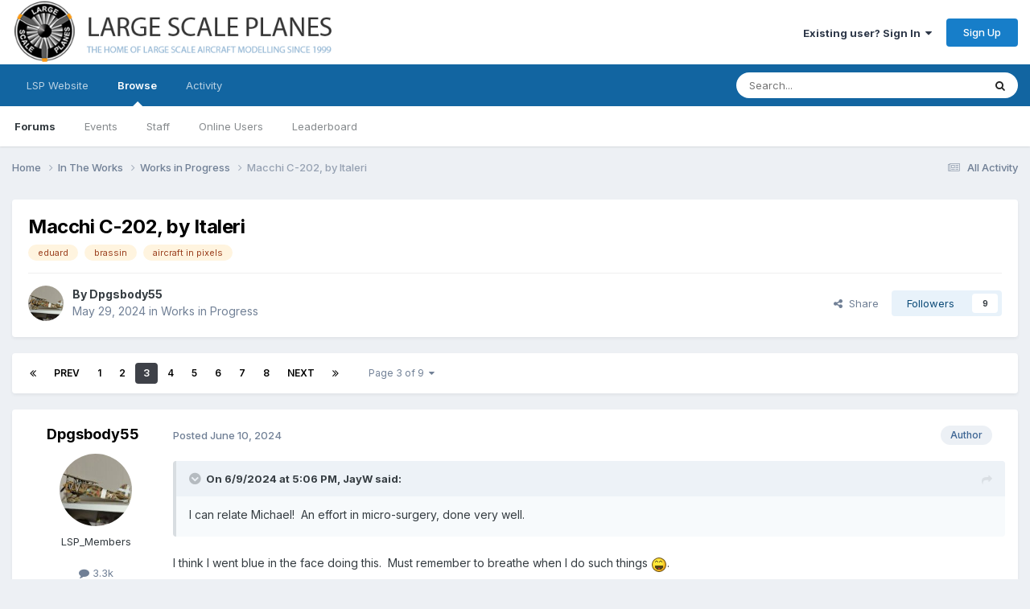

--- FILE ---
content_type: text/html;charset=UTF-8
request_url: https://forum.largescaleplanes.com/index.php?/topic/100339-macchi-c-202-by-italeri/page/3/
body_size: 36695
content:
<!DOCTYPE html>
<html lang="en-US" dir="ltr">
	<head>
		<meta charset="utf-8">
        
		<title>Macchi C-202, by Italeri - Page 3 - Works in Progress - Large Scale Planes</title>
		
			<script>
  (function(i,s,o,g,r,a,m){i['GoogleAnalyticsObject']=r;i[r]=i[r]||function(){
  (i[r].q=i[r].q||[]).push(arguments)},i[r].l=1*new Date();a=s.createElement(o),
  m=s.getElementsByTagName(o)[0];a.async=1;a.src=g;m.parentNode.insertBefore(a,m)
  })(window,document,'script','https://www.google-analytics.com/analytics.js','ga');

  ga('create', 'UA-46096659-2', 'auto');
  ga('send', 'pageview');

</script>
		
		
		
		

	<meta name="viewport" content="width=device-width, initial-scale=1">


	
	
		<meta property="og:image" content="https://forum.largescaleplanes.com/uploads/monthly_2018_07/logo_final.jpg.0e8c4b339e1073b9caff3d356aee9d5d.jpg">
	


	<meta name="twitter:card" content="summary_large_image" />




	
		
			
				<meta property="og:title" content="Macchi C-202, by Italeri">
			
		
	

	
		
			
				<meta property="og:type" content="website">
			
		
	

	
		
			
				<meta property="og:url" content="https://forum.largescaleplanes.com/index.php?/topic/100339-macchi-c-202-by-italeri/">
			
		
	

	
		
			
				<meta property="og:updated_time" content="2024-09-13T17:01:06Z">
			
		
	

	
		
			
				<meta name="keywords" content="eduard, brassin, aircraft in pixels">
			
		
	

	
		
			
				<meta property="og:site_name" content="Large Scale Planes">
			
		
	

	
		
			
				<meta property="og:locale" content="en_US">
			
		
	


	
		<link rel="first" href="https://forum.largescaleplanes.com/index.php?/topic/100339-macchi-c-202-by-italeri/" />
	

	
		<link rel="prev" href="https://forum.largescaleplanes.com/index.php?/topic/100339-macchi-c-202-by-italeri/page/2/" />
	

	
		<link rel="next" href="https://forum.largescaleplanes.com/index.php?/topic/100339-macchi-c-202-by-italeri/page/4/" />
	

	
		<link rel="last" href="https://forum.largescaleplanes.com/index.php?/topic/100339-macchi-c-202-by-italeri/page/9/" />
	

	
		<link rel="canonical" href="https://forum.largescaleplanes.com/index.php?/topic/100339-macchi-c-202-by-italeri/page/3/" />
	





<link rel="manifest" href="https://forum.largescaleplanes.com/index.php?/manifest.webmanifest/">
<meta name="msapplication-config" content="https://forum.largescaleplanes.com/index.php?/browserconfig.xml/">
<meta name="msapplication-starturl" content="/">
<meta name="application-name" content="Large Scale Planes">
<meta name="apple-mobile-web-app-title" content="Large Scale Planes">

	<meta name="theme-color" content="#ffffff">






	

	
		
			<link rel="icon" sizes="36x36" href="https://forum.largescaleplanes.com/uploads/monthly_2020_09/android-chrome-36x36.png?v=1710300464">
		
	

	
		
			<link rel="icon" sizes="48x48" href="https://forum.largescaleplanes.com/uploads/monthly_2020_09/android-chrome-48x48.png?v=1710300464">
		
	

	
		
			<link rel="icon" sizes="72x72" href="https://forum.largescaleplanes.com/uploads/monthly_2020_09/android-chrome-72x72.png?v=1710300464">
		
	

	
		
			<link rel="icon" sizes="96x96" href="https://forum.largescaleplanes.com/uploads/monthly_2020_09/android-chrome-96x96.png?v=1710300464">
		
	

	
		
			<link rel="icon" sizes="144x144" href="https://forum.largescaleplanes.com/uploads/monthly_2020_09/android-chrome-144x144.png?v=1710300464">
		
	

	
		
			<link rel="icon" sizes="192x192" href="https://forum.largescaleplanes.com/uploads/monthly_2020_09/android-chrome-192x192.png?v=1710300464">
		
	

	
		
			<link rel="icon" sizes="256x256" href="https://forum.largescaleplanes.com/uploads/monthly_2020_09/android-chrome-256x256.png?v=1710300464">
		
	

	
		
			<link rel="icon" sizes="384x384" href="https://forum.largescaleplanes.com/uploads/monthly_2020_09/android-chrome-384x384.png?v=1710300464">
		
	

	
		
			<link rel="icon" sizes="512x512" href="https://forum.largescaleplanes.com/uploads/monthly_2020_09/android-chrome-512x512.png?v=1710300464">
		
	

	
		
			<meta name="msapplication-square70x70logo" content="https://forum.largescaleplanes.com/uploads/monthly_2020_09/msapplication-square70x70logo.png?v=1710300464"/>
		
	

	
		
			<meta name="msapplication-TileImage" content="https://forum.largescaleplanes.com/uploads/monthly_2020_09/msapplication-TileImage.png?v=1710300464"/>
		
	

	
		
			<meta name="msapplication-square150x150logo" content="https://forum.largescaleplanes.com/uploads/monthly_2020_09/msapplication-square150x150logo.png?v=1710300464"/>
		
	

	
		
			<meta name="msapplication-wide310x150logo" content="https://forum.largescaleplanes.com/uploads/monthly_2020_09/msapplication-wide310x150logo.png?v=1710300464"/>
		
	

	
		
			<meta name="msapplication-square310x310logo" content="https://forum.largescaleplanes.com/uploads/monthly_2020_09/msapplication-square310x310logo.png?v=1710300464"/>
		
	

	
		
			
				<link rel="apple-touch-icon" href="https://forum.largescaleplanes.com/uploads/monthly_2020_09/apple-touch-icon-57x57.png?v=1710300464">
			
		
	

	
		
			
				<link rel="apple-touch-icon" sizes="60x60" href="https://forum.largescaleplanes.com/uploads/monthly_2020_09/apple-touch-icon-60x60.png?v=1710300464">
			
		
	

	
		
			
				<link rel="apple-touch-icon" sizes="72x72" href="https://forum.largescaleplanes.com/uploads/monthly_2020_09/apple-touch-icon-72x72.png?v=1710300464">
			
		
	

	
		
			
				<link rel="apple-touch-icon" sizes="76x76" href="https://forum.largescaleplanes.com/uploads/monthly_2020_09/apple-touch-icon-76x76.png?v=1710300464">
			
		
	

	
		
			
				<link rel="apple-touch-icon" sizes="114x114" href="https://forum.largescaleplanes.com/uploads/monthly_2020_09/apple-touch-icon-114x114.png?v=1710300464">
			
		
	

	
		
			
				<link rel="apple-touch-icon" sizes="120x120" href="https://forum.largescaleplanes.com/uploads/monthly_2020_09/apple-touch-icon-120x120.png?v=1710300464">
			
		
	

	
		
			
				<link rel="apple-touch-icon" sizes="144x144" href="https://forum.largescaleplanes.com/uploads/monthly_2020_09/apple-touch-icon-144x144.png?v=1710300464">
			
		
	

	
		
			
				<link rel="apple-touch-icon" sizes="152x152" href="https://forum.largescaleplanes.com/uploads/monthly_2020_09/apple-touch-icon-152x152.png?v=1710300464">
			
		
	

	
		
			
				<link rel="apple-touch-icon" sizes="180x180" href="https://forum.largescaleplanes.com/uploads/monthly_2020_09/apple-touch-icon-180x180.png?v=1710300464">
			
		
	





<link rel="preload" href="//forum.largescaleplanes.com/applications/core/interface/font/fontawesome-webfont.woff2?v=4.7.0" as="font" crossorigin="anonymous">
		


	<link rel="preconnect" href="https://fonts.googleapis.com">
	<link rel="preconnect" href="https://fonts.gstatic.com" crossorigin>
	
		<link href="https://fonts.googleapis.com/css2?family=Inter:wght@300;400;500;600;700&display=swap" rel="stylesheet">
	



	<link rel='stylesheet' href='https://forum.largescaleplanes.com/uploads/css_built_1/341e4a57816af3ba440d891ca87450ff_framework.css?v=ae3193cbac1761043359' media='all'>

	<link rel='stylesheet' href='https://forum.largescaleplanes.com/uploads/css_built_1/05e81b71abe4f22d6eb8d1a929494829_responsive.css?v=ae3193cbac1761043359' media='all'>

	<link rel='stylesheet' href='https://forum.largescaleplanes.com/uploads/css_built_1/90eb5adf50a8c640f633d47fd7eb1778_core.css?v=ae3193cbac1761043359' media='all'>

	<link rel='stylesheet' href='https://forum.largescaleplanes.com/uploads/css_built_1/5a0da001ccc2200dc5625c3f3934497d_core_responsive.css?v=ae3193cbac1761043359' media='all'>

	<link rel='stylesheet' href='https://forum.largescaleplanes.com/uploads/css_built_1/62e269ced0fdab7e30e026f1d30ae516_forums.css?v=ae3193cbac1761043359' media='all'>

	<link rel='stylesheet' href='https://forum.largescaleplanes.com/uploads/css_built_1/76e62c573090645fb99a15a363d8620e_forums_responsive.css?v=ae3193cbac1761043359' media='all'>

	<link rel='stylesheet' href='https://forum.largescaleplanes.com/uploads/css_built_1/ebdea0c6a7dab6d37900b9190d3ac77b_topics.css?v=ae3193cbac1761043359' media='all'>





<link rel='stylesheet' href='https://forum.largescaleplanes.com/uploads/css_built_1/258adbb6e4f3e83cd3b355f84e3fa002_custom.css?v=ae3193cbac1761043359' media='all'>




		
		

	
	<link rel='shortcut icon' href='https://forum.largescaleplanes.com/uploads/monthly_2018_07/lsp_logo_rgb_dP3_icon.ico.a88d8d74b619ee4cb6c23f4339382e8a.ico' type="image/x-icon">

	</head>
	<body class='ipsApp ipsApp_front ipsJS_none ipsClearfix' data-controller='core.front.core.app' data-message="" data-pageApp='forums' data-pageLocation='front' data-pageModule='forums' data-pageController='topic' data-pageID='100339'  >
		
        

        

		<a href='#ipsLayout_mainArea' class='ipsHide' title='Go to main content on this page' accesskey='m'>Jump to content</a>
		





		<div id='ipsLayout_header' class='ipsClearfix'>
			<header>
				<div class='ipsLayout_container'>
					


<a href='https://forum.largescaleplanes.com/' id='elLogo' accesskey='1'><img src="https://forum.largescaleplanes.com/uploads/monthly_2020_09/forum_logo.png.483764384be043653e31e44601b207b5.png" alt='Large Scale Planes'></a>

					
						

	<ul id='elUserNav' class='ipsList_inline cSignedOut ipsResponsive_showDesktop'>
		
        
		
        
        
            
            <li id='elSignInLink'>
                <a href='https://forum.largescaleplanes.com/index.php?/login/' data-ipsMenu-closeOnClick="false" data-ipsMenu id='elUserSignIn'>
                    Existing user? Sign In &nbsp;<i class='fa fa-caret-down'></i>
                </a>
                
<div id='elUserSignIn_menu' class='ipsMenu ipsMenu_auto ipsHide'>
	<form accept-charset='utf-8' method='post' action='https://forum.largescaleplanes.com/index.php?/login/'>
		<input type="hidden" name="csrfKey" value="b3afa5648a119f3e0cf2d0f9c10ff7aa">
		<input type="hidden" name="ref" value="aHR0cHM6Ly9mb3J1bS5sYXJnZXNjYWxlcGxhbmVzLmNvbS9pbmRleC5waHA/L3RvcGljLzEwMDMzOS1tYWNjaGktYy0yMDItYnktaXRhbGVyaS9wYWdlLzMv">
		<div data-role="loginForm">
			
			
			
				
<div class="ipsPad ipsForm ipsForm_vertical">
	<h4 class="ipsType_sectionHead">Sign In</h4>
	<br><br>
	<ul class='ipsList_reset'>
		<li class="ipsFieldRow ipsFieldRow_noLabel ipsFieldRow_fullWidth">
			
			
				<input type="text" placeholder="Display Name or Email Address" name="auth" autocomplete="email">
			
		</li>
		<li class="ipsFieldRow ipsFieldRow_noLabel ipsFieldRow_fullWidth">
			<input type="password" placeholder="Password" name="password" autocomplete="current-password">
		</li>
		<li class="ipsFieldRow ipsFieldRow_checkbox ipsClearfix">
			<span class="ipsCustomInput">
				<input type="checkbox" name="remember_me" id="remember_me_checkbox" value="1" checked aria-checked="true">
				<span></span>
			</span>
			<div class="ipsFieldRow_content">
				<label class="ipsFieldRow_label" for="remember_me_checkbox">Remember me</label>
				<span class="ipsFieldRow_desc">Not recommended on shared computers</span>
			</div>
		</li>
		<li class="ipsFieldRow ipsFieldRow_fullWidth">
			<button type="submit" name="_processLogin" value="usernamepassword" class="ipsButton ipsButton_primary ipsButton_small" id="elSignIn_submit">Sign In</button>
			
				<p class="ipsType_right ipsType_small">
					
						<a href='https://forum.largescaleplanes.com/index.php?/lostpassword/' data-ipsDialog data-ipsDialog-title='Forgot your password?'>
					
					Forgot your password?</a>
				</p>
			
		</li>
	</ul>
</div>
			
		</div>
	</form>
</div>
            </li>
            
        
		
			<li>
				
					<a href='https://forum.largescaleplanes.com/index.php?/register/' data-ipsDialog data-ipsDialog-size='narrow' data-ipsDialog-title='Sign Up' id='elRegisterButton' class='ipsButton ipsButton_normal ipsButton_primary'>Sign Up</a>
				
			</li>
		
	</ul>

						
<ul class='ipsMobileHamburger ipsList_reset ipsResponsive_hideDesktop'>
	<li data-ipsDrawer data-ipsDrawer-drawerElem='#elMobileDrawer'>
		<a href='#'>
			
			
				
			
			
			
			<i class='fa fa-navicon'></i>
		</a>
	</li>
</ul>
					
				</div>
			</header>
			

	<nav data-controller='core.front.core.navBar' class=' ipsResponsive_showDesktop'>
		<div class='ipsNavBar_primary ipsLayout_container '>
			<ul data-role="primaryNavBar" class='ipsClearfix'>
				


	
		
		
		<li  id='elNavSecondary_17' data-role="navBarItem" data-navApp="core" data-navExt="CustomItem">
			
			
				<a href="https://www.largescaleplanes.com/" target='_blank' rel="noopener" data-navItem-id="17" >
					LSP Website<span class='ipsNavBar_active__identifier'></span>
				</a>
			
			
		</li>
	
	

	
		
		
			
		
		<li class='ipsNavBar_active' data-active id='elNavSecondary_1' data-role="navBarItem" data-navApp="core" data-navExt="CustomItem">
			
			
				<a href="https://forum.largescaleplanes.com"  data-navItem-id="1" data-navDefault>
					Browse<span class='ipsNavBar_active__identifier'></span>
				</a>
			
			
				<ul class='ipsNavBar_secondary ' data-role='secondaryNavBar'>
					


	
		
		
			
		
		<li class='ipsNavBar_active' data-active id='elNavSecondary_10' data-role="navBarItem" data-navApp="forums" data-navExt="Forums">
			
			
				<a href="https://forum.largescaleplanes.com/index.php"  data-navItem-id="10" data-navDefault>
					Forums<span class='ipsNavBar_active__identifier'></span>
				</a>
			
			
		</li>
	
	

	
		
		
		<li  id='elNavSecondary_11' data-role="navBarItem" data-navApp="calendar" data-navExt="Calendar">
			
			
				<a href="https://forum.largescaleplanes.com/index.php?/events/"  data-navItem-id="11" >
					Events<span class='ipsNavBar_active__identifier'></span>
				</a>
			
			
		</li>
	
	

	
		
		
		<li  id='elNavSecondary_13' data-role="navBarItem" data-navApp="core" data-navExt="StaffDirectory">
			
			
				<a href="https://forum.largescaleplanes.com/index.php?/staff/"  data-navItem-id="13" >
					Staff<span class='ipsNavBar_active__identifier'></span>
				</a>
			
			
		</li>
	
	

	
		
		
		<li  id='elNavSecondary_14' data-role="navBarItem" data-navApp="core" data-navExt="OnlineUsers">
			
			
				<a href="https://forum.largescaleplanes.com/index.php?/online/"  data-navItem-id="14" >
					Online Users<span class='ipsNavBar_active__identifier'></span>
				</a>
			
			
		</li>
	
	

	
		
		
		<li  id='elNavSecondary_15' data-role="navBarItem" data-navApp="core" data-navExt="Leaderboard">
			
			
				<a href="https://forum.largescaleplanes.com/index.php?/leaderboard/"  data-navItem-id="15" >
					Leaderboard<span class='ipsNavBar_active__identifier'></span>
				</a>
			
			
		</li>
	
	

					<li class='ipsHide' id='elNavigationMore_1' data-role='navMore'>
						<a href='#' data-ipsMenu data-ipsMenu-appendTo='#elNavigationMore_1' id='elNavigationMore_1_dropdown'>More <i class='fa fa-caret-down'></i></a>
						<ul class='ipsHide ipsMenu ipsMenu_auto' id='elNavigationMore_1_dropdown_menu' data-role='moreDropdown'></ul>
					</li>
				</ul>
			
		</li>
	
	

	
		
		
		<li  id='elNavSecondary_2' data-role="navBarItem" data-navApp="core" data-navExt="CustomItem">
			
			
				<a href="https://forum.largescaleplanes.com/index.php?/discover/"  data-navItem-id="2" >
					Activity<span class='ipsNavBar_active__identifier'></span>
				</a>
			
			
				<ul class='ipsNavBar_secondary ipsHide' data-role='secondaryNavBar'>
					


	
		
		
		<li  id='elNavSecondary_4' data-role="navBarItem" data-navApp="core" data-navExt="AllActivity">
			
			
				<a href="https://forum.largescaleplanes.com/index.php?/discover/"  data-navItem-id="4" >
					All Activity<span class='ipsNavBar_active__identifier'></span>
				</a>
			
			
		</li>
	
	

	
	

	
	

	
	

	
		
		
		<li  id='elNavSecondary_8' data-role="navBarItem" data-navApp="core" data-navExt="Search">
			
			
				<a href="https://forum.largescaleplanes.com/index.php?/search/"  data-navItem-id="8" >
					Search<span class='ipsNavBar_active__identifier'></span>
				</a>
			
			
		</li>
	
	

					<li class='ipsHide' id='elNavigationMore_2' data-role='navMore'>
						<a href='#' data-ipsMenu data-ipsMenu-appendTo='#elNavigationMore_2' id='elNavigationMore_2_dropdown'>More <i class='fa fa-caret-down'></i></a>
						<ul class='ipsHide ipsMenu ipsMenu_auto' id='elNavigationMore_2_dropdown_menu' data-role='moreDropdown'></ul>
					</li>
				</ul>
			
		</li>
	
	

				<li class='ipsHide' id='elNavigationMore' data-role='navMore'>
					<a href='#' data-ipsMenu data-ipsMenu-appendTo='#elNavigationMore' id='elNavigationMore_dropdown'>More</a>
					<ul class='ipsNavBar_secondary ipsHide' data-role='secondaryNavBar'>
						<li class='ipsHide' id='elNavigationMore_more' data-role='navMore'>
							<a href='#' data-ipsMenu data-ipsMenu-appendTo='#elNavigationMore_more' id='elNavigationMore_more_dropdown'>More <i class='fa fa-caret-down'></i></a>
							<ul class='ipsHide ipsMenu ipsMenu_auto' id='elNavigationMore_more_dropdown_menu' data-role='moreDropdown'></ul>
						</li>
					</ul>
				</li>
			</ul>
			

	<div id="elSearchWrapper">
		<div id='elSearch' data-controller="core.front.core.quickSearch">
			<form accept-charset='utf-8' action='//forum.largescaleplanes.com/index.php?/search/&amp;do=quicksearch' method='post'>
                <input type='search' id='elSearchField' placeholder='Search...' name='q' autocomplete='off' aria-label='Search'>
                <details class='cSearchFilter'>
                    <summary class='cSearchFilter__text'></summary>
                    <ul class='cSearchFilter__menu'>
                        
                        <li><label><input type="radio" name="type" value="all" ><span class='cSearchFilter__menuText'>Everywhere</span></label></li>
                        
                            
                                <li><label><input type="radio" name="type" value='contextual_{&quot;type&quot;:&quot;forums_topic&quot;,&quot;nodes&quot;:4}' checked><span class='cSearchFilter__menuText'>This Forum</span></label></li>
                            
                                <li><label><input type="radio" name="type" value='contextual_{&quot;type&quot;:&quot;forums_topic&quot;,&quot;item&quot;:100339}' checked><span class='cSearchFilter__menuText'>This Topic</span></label></li>
                            
                        
                        
                            <li><label><input type="radio" name="type" value="core_statuses_status"><span class='cSearchFilter__menuText'>Status Updates</span></label></li>
                        
                            <li><label><input type="radio" name="type" value="forums_topic"><span class='cSearchFilter__menuText'>Topics</span></label></li>
                        
                            <li><label><input type="radio" name="type" value="calendar_event"><span class='cSearchFilter__menuText'>Events</span></label></li>
                        
                            <li><label><input type="radio" name="type" value="core_members"><span class='cSearchFilter__menuText'>Members</span></label></li>
                        
                    </ul>
                </details>
				<button class='cSearchSubmit' type="submit" aria-label='Search'><i class="fa fa-search"></i></button>
			</form>
		</div>
	</div>

		</div>
	</nav>

			
<ul id='elMobileNav' class='ipsResponsive_hideDesktop' data-controller='core.front.core.mobileNav'>
	
		
			
			
				
				
			
				
					<li id='elMobileBreadcrumb'>
						<a href='https://forum.largescaleplanes.com/index.php?/forum/4-works-in-progress/'>
							<span>Works in Progress</span>
						</a>
					</li>
				
				
			
				
				
			
		
	
	
	
	<li >
		<a data-action="defaultStream" href='https://forum.largescaleplanes.com/index.php?/discover/'><i class="fa fa-newspaper-o" aria-hidden="true"></i></a>
	</li>

	

	
		<li class='ipsJS_show'>
			<a href='https://forum.largescaleplanes.com/index.php?/search/'><i class='fa fa-search'></i></a>
		</li>
	
</ul>
		</div>
		<main id='ipsLayout_body' class='ipsLayout_container'>
			<div id='ipsLayout_contentArea'>
				<div id='ipsLayout_contentWrapper'>
					
<nav class='ipsBreadcrumb ipsBreadcrumb_top ipsFaded_withHover'>
	

	<ul class='ipsList_inline ipsPos_right'>
		
		<li >
			<a data-action="defaultStream" class='ipsType_light '  href='https://forum.largescaleplanes.com/index.php?/discover/'><i class="fa fa-newspaper-o" aria-hidden="true"></i> <span>All Activity</span></a>
		</li>
		
	</ul>

	<ul data-role="breadcrumbList">
		<li>
			<a title="Home" href='https://forum.largescaleplanes.com/'>
				<span>Home <i class='fa fa-angle-right'></i></span>
			</a>
		</li>
		
		
			<li>
				
					<a href='https://forum.largescaleplanes.com/index.php?/forum/18-in-the-works/'>
						<span>In The Works <i class='fa fa-angle-right' aria-hidden="true"></i></span>
					</a>
				
			</li>
		
			<li>
				
					<a href='https://forum.largescaleplanes.com/index.php?/forum/4-works-in-progress/'>
						<span>Works in Progress <i class='fa fa-angle-right' aria-hidden="true"></i></span>
					</a>
				
			</li>
		
			<li>
				
					Macchi C-202, by Italeri
				
			</li>
		
	</ul>
</nav>
					
					<div id='ipsLayout_mainArea'>
						
						
						
						

	




						



<div class='ipsPageHeader ipsResponsive_pull ipsBox ipsPadding sm:ipsPadding:half ipsMargin_bottom'>
		
	
	<div class='ipsFlex ipsFlex-ai:center ipsFlex-fw:wrap ipsGap:4'>
		<div class='ipsFlex-flex:11'>
			<h1 class='ipsType_pageTitle ipsContained_container'>
				

				
				
					<span class='ipsType_break ipsContained'>
						<span>Macchi C-202, by Italeri</span>
					</span>
				
			</h1>
			
			
				


	
		<ul class='ipsTags ipsList_inline ' >
			
				
					

<li >
	
	<a href="https://forum.largescaleplanes.com/index.php?/search/&amp;tags=eduard" class='ipsTag' title="Find other content tagged with 'eduard'" rel="tag" data-tag-label="eduard"><span>eduard</span></a>
	
</li>
				
					

<li >
	
	<a href="https://forum.largescaleplanes.com/index.php?/search/&amp;tags=brassin" class='ipsTag' title="Find other content tagged with 'brassin'" rel="tag" data-tag-label="brassin"><span>brassin</span></a>
	
</li>
				
					

<li >
	
	<a href="https://forum.largescaleplanes.com/index.php?/search/&amp;tags=aircraft%20in%20pixels" class='ipsTag' title="Find other content tagged with 'aircraft in pixels'" rel="tag" data-tag-label="aircraft in pixels"><span>aircraft in pixels</span></a>
	
</li>
				
			
			
		</ul>
		
	

			
		</div>
		
	</div>
	<hr class='ipsHr'>
	<div class='ipsPageHeader__meta ipsFlex ipsFlex-jc:between ipsFlex-ai:center ipsFlex-fw:wrap ipsGap:3'>
		<div class='ipsFlex-flex:11'>
			<div class='ipsPhotoPanel ipsPhotoPanel_mini ipsPhotoPanel_notPhone ipsClearfix'>
				


	<a href="https://forum.largescaleplanes.com/index.php?/profile/35442-dpgsbody55/" rel="nofollow" data-ipsHover data-ipsHover-width="370" data-ipsHover-target="https://forum.largescaleplanes.com/index.php?/profile/35442-dpgsbody55/&amp;do=hovercard" class="ipsUserPhoto ipsUserPhoto_mini" title="Go to Dpgsbody55's profile">
		<img src='https://forum.largescaleplanes.com/uploads/monthly_2022_05/DSC_4349_01_01.thumb.JPG.8d8e912c351f2e69f6e2659041693db2.JPG' alt='Dpgsbody55' loading="lazy">
	</a>

				<div>
					<p class='ipsType_reset ipsType_blendLinks'>
						<span class='ipsType_normal'>
						
							<strong>By 


<a href='https://forum.largescaleplanes.com/index.php?/profile/35442-dpgsbody55/' rel="nofollow" data-ipsHover data-ipsHover-width='370' data-ipsHover-target='https://forum.largescaleplanes.com/index.php?/profile/35442-dpgsbody55/&amp;do=hovercard&amp;referrer=https%253A%252F%252Fforum.largescaleplanes.com%252Findex.php%253F%252Ftopic%252F100339-macchi-c-202-by-italeri%252Fpage%252F3%252F' title="Go to Dpgsbody55's profile" class="ipsType_break">Dpgsbody55</a></strong><br />
							<span class='ipsType_light'><time datetime='2024-05-29T16:56:06Z' title='05/29/2024 04:56  PM' data-short='1 yr'>May 29, 2024</time> in <a href="https://forum.largescaleplanes.com/index.php?/forum/4-works-in-progress/">Works in Progress</a></span>
						
						</span>
					</p>
				</div>
			</div>
		</div>
		
			<div class='ipsFlex-flex:01 ipsResponsive_hidePhone'>
				<div class='ipsShareLinks'>
					
						


    <a href='#elShareItem_1509350299_menu' id='elShareItem_1509350299' data-ipsMenu class='ipsShareButton ipsButton ipsButton_verySmall ipsButton_link ipsButton_link--light'>
        <span><i class='fa fa-share-alt'></i></span> &nbsp;Share
    </a>

    <div class='ipsPadding ipsMenu ipsMenu_normal ipsHide' id='elShareItem_1509350299_menu' data-controller="core.front.core.sharelink">
        
        
        <span data-ipsCopy data-ipsCopy-flashmessage>
            <a href="https://forum.largescaleplanes.com/index.php?/topic/100339-macchi-c-202-by-italeri/" class="ipsButton ipsButton_light ipsButton_small ipsButton_fullWidth" data-role="copyButton" data-clipboard-text="https://forum.largescaleplanes.com/index.php?/topic/100339-macchi-c-202-by-italeri/" data-ipstooltip title='Copy Link to Clipboard'><i class="fa fa-clone"></i> https://forum.largescaleplanes.com/index.php?/topic/100339-macchi-c-202-by-italeri/</a>
        </span>
        <ul class='ipsShareLinks ipsMargin_top:half'>
            
                <li>
<a href="https://x.com/share?url=https%3A%2F%2Fforum.largescaleplanes.com%2Findex.php%3F%2Ftopic%2F100339-macchi-c-202-by-italeri%2F" class="cShareLink cShareLink_x" target="_blank" data-role="shareLink" title='Share on X' data-ipsTooltip rel='nofollow noopener'>
    <i class="fa fa-x"></i>
</a></li>
            
                <li>
<a href="https://www.facebook.com/sharer/sharer.php?u=https%3A%2F%2Fforum.largescaleplanes.com%2Findex.php%3F%2Ftopic%2F100339-macchi-c-202-by-italeri%2F" class="cShareLink cShareLink_facebook" target="_blank" data-role="shareLink" title='Share on Facebook' data-ipsTooltip rel='noopener nofollow'>
	<i class="fa fa-facebook"></i>
</a></li>
            
                <li>
<a href="https://www.reddit.com/submit?url=https%3A%2F%2Fforum.largescaleplanes.com%2Findex.php%3F%2Ftopic%2F100339-macchi-c-202-by-italeri%2F&amp;title=Macchi+C-202%2C+by+Italeri" rel="nofollow noopener" class="cShareLink cShareLink_reddit" target="_blank" title='Share on Reddit' data-ipsTooltip>
	<i class="fa fa-reddit"></i>
</a></li>
            
                <li>
<a href="mailto:?subject=Macchi%20C-202%2C%20by%20Italeri&body=https%3A%2F%2Fforum.largescaleplanes.com%2Findex.php%3F%2Ftopic%2F100339-macchi-c-202-by-italeri%2F" rel='nofollow' class='cShareLink cShareLink_email' title='Share via email' data-ipsTooltip>
	<i class="fa fa-envelope"></i>
</a></li>
            
                <li>
<a href="https://pinterest.com/pin/create/button/?url=https://forum.largescaleplanes.com/index.php?/topic/100339-macchi-c-202-by-italeri/&amp;media=https://forum.largescaleplanes.com/uploads/monthly_2018_07/logo_final.jpg.0e8c4b339e1073b9caff3d356aee9d5d.jpg" class="cShareLink cShareLink_pinterest" rel="nofollow noopener" target="_blank" data-role="shareLink" title='Share on Pinterest' data-ipsTooltip>
	<i class="fa fa-pinterest"></i>
</a></li>
            
        </ul>
        
            <hr class='ipsHr'>
            <button class='ipsHide ipsButton ipsButton_verySmall ipsButton_light ipsButton_fullWidth ipsMargin_top:half' data-controller='core.front.core.webshare' data-role='webShare' data-webShareTitle='Macchi C-202, by Italeri' data-webShareText='Macchi C-202, by Italeri' data-webShareUrl='https://forum.largescaleplanes.com/index.php?/topic/100339-macchi-c-202-by-italeri/'>More sharing options...</button>
        
    </div>

					
					
                    

					



					

<div data-followApp='forums' data-followArea='topic' data-followID='100339' data-controller='core.front.core.followButton'>
	

	<a href='https://forum.largescaleplanes.com/index.php?/login/' rel="nofollow" class="ipsFollow ipsPos_middle ipsButton ipsButton_light ipsButton_verySmall " data-role="followButton" data-ipsTooltip title='Sign in to follow this'>
		<span>Followers</span>
		<span class='ipsCommentCount'>9</span>
	</a>

</div>
				</div>
			</div>
					
	</div>
	
	
</div>








<div class='ipsClearfix'>
	<ul class="ipsToolList ipsToolList_horizontal ipsClearfix ipsSpacer_both ipsResponsive_hidePhone">
		
		
		
	</ul>
</div>

<div id='comments' data-controller='core.front.core.commentFeed,forums.front.topic.view, core.front.core.ignoredComments' data-autoPoll data-baseURL='https://forum.largescaleplanes.com/index.php?/topic/100339-macchi-c-202-by-italeri/'  data-feedID='topic-100339' class='cTopic ipsClear ipsSpacer_top'>
	
			

				<div class="ipsBox ipsResponsive_pull ipsPadding:half ipsClearfix ipsClear ipsMargin_bottom">
					
					
						


	
	<ul class='ipsPagination' id='elPagination_80ec1705764967adc0165eae71279889_959776689' data-ipsPagination-seoPagination='true' data-pages='9' data-ipsPagination  data-ipsPagination-pages="9" data-ipsPagination-perPage='15'>
		
			
				<li class='ipsPagination_first'><a href='https://forum.largescaleplanes.com/index.php?/topic/100339-macchi-c-202-by-italeri/#comments' rel="first" data-page='1' data-ipsTooltip title='First page'><i class='fa fa-angle-double-left'></i></a></li>
				<li class='ipsPagination_prev'><a href='https://forum.largescaleplanes.com/index.php?/topic/100339-macchi-c-202-by-italeri/page/2/#comments' rel="prev" data-page='2' data-ipsTooltip title='Previous page'>Prev</a></li>
				
					<li class='ipsPagination_page'><a href='https://forum.largescaleplanes.com/index.php?/topic/100339-macchi-c-202-by-italeri/#comments' data-page='1'>1</a></li>
				
					<li class='ipsPagination_page'><a href='https://forum.largescaleplanes.com/index.php?/topic/100339-macchi-c-202-by-italeri/page/2/#comments' data-page='2'>2</a></li>
				
			
			<li class='ipsPagination_page ipsPagination_active'><a href='https://forum.largescaleplanes.com/index.php?/topic/100339-macchi-c-202-by-italeri/page/3/#comments' data-page='3'>3</a></li>
			
				
					<li class='ipsPagination_page'><a href='https://forum.largescaleplanes.com/index.php?/topic/100339-macchi-c-202-by-italeri/page/4/#comments' data-page='4'>4</a></li>
				
					<li class='ipsPagination_page'><a href='https://forum.largescaleplanes.com/index.php?/topic/100339-macchi-c-202-by-italeri/page/5/#comments' data-page='5'>5</a></li>
				
					<li class='ipsPagination_page'><a href='https://forum.largescaleplanes.com/index.php?/topic/100339-macchi-c-202-by-italeri/page/6/#comments' data-page='6'>6</a></li>
				
					<li class='ipsPagination_page'><a href='https://forum.largescaleplanes.com/index.php?/topic/100339-macchi-c-202-by-italeri/page/7/#comments' data-page='7'>7</a></li>
				
					<li class='ipsPagination_page'><a href='https://forum.largescaleplanes.com/index.php?/topic/100339-macchi-c-202-by-italeri/page/8/#comments' data-page='8'>8</a></li>
				
				<li class='ipsPagination_next'><a href='https://forum.largescaleplanes.com/index.php?/topic/100339-macchi-c-202-by-italeri/page/4/#comments' rel="next" data-page='4' data-ipsTooltip title='Next page'>Next</a></li>
				<li class='ipsPagination_last'><a href='https://forum.largescaleplanes.com/index.php?/topic/100339-macchi-c-202-by-italeri/page/9/#comments' rel="last" data-page='9' data-ipsTooltip title='Last page'><i class='fa fa-angle-double-right'></i></a></li>
			
			
				<li class='ipsPagination_pageJump'>
					<a href='#' data-ipsMenu data-ipsMenu-closeOnClick='false' data-ipsMenu-appendTo='#elPagination_80ec1705764967adc0165eae71279889_959776689' id='elPagination_80ec1705764967adc0165eae71279889_959776689_jump'>Page 3 of 9 &nbsp;<i class='fa fa-caret-down'></i></a>
					<div class='ipsMenu ipsMenu_narrow ipsPadding ipsHide' id='elPagination_80ec1705764967adc0165eae71279889_959776689_jump_menu'>
						<form accept-charset='utf-8' method='post' action='https://forum.largescaleplanes.com/index.php?/topic/100339-macchi-c-202-by-italeri/#comments' data-role="pageJump" data-baseUrl='#'>
							<ul class='ipsForm ipsForm_horizontal'>
								<li class='ipsFieldRow'>
									<input type='number' min='1' max='9' placeholder='Page number' class='ipsField_fullWidth' name='page'>
								</li>
								<li class='ipsFieldRow ipsFieldRow_fullWidth'>
									<input type='submit' class='ipsButton_fullWidth ipsButton ipsButton_verySmall ipsButton_primary' value='Go'>
								</li>
							</ul>
						</form>
					</div>
				</li>
			
		
	</ul>

					
				</div>
			
	

	

<div data-controller='core.front.core.recommendedComments' data-url='https://forum.largescaleplanes.com/index.php?/topic/100339-macchi-c-202-by-italeri/&amp;recommended=comments' class='ipsRecommendedComments ipsHide'>
	<div data-role="recommendedComments">
		<h2 class='ipsType_sectionHead ipsType_large ipsType_bold ipsMargin_bottom'>Recommended Posts</h2>
		
	</div>
</div>
	
	<div id="elPostFeed" data-role='commentFeed' data-controller='core.front.core.moderation' >
		<form action="https://forum.largescaleplanes.com/index.php?/topic/100339-macchi-c-202-by-italeri/page/3/&amp;csrfKey=b3afa5648a119f3e0cf2d0f9c10ff7aa&amp;do=multimodComment" method="post" data-ipsPageAction data-role='moderationTools'>
			
			
				

					

					
					



<a id='findComment-1464349'></a>
<a id='comment-1464349'></a>
<article  id='elComment_1464349' class='cPost ipsBox ipsResponsive_pull  ipsComment  ipsComment_parent ipsClearfix ipsClear ipsColumns ipsColumns_noSpacing ipsColumns_collapsePhone    '>
	

	

	<div class='cAuthorPane_mobile ipsResponsive_showPhone'>
		<div class='cAuthorPane_photo'>
			<div class='cAuthorPane_photoWrap'>
				


	<a href="https://forum.largescaleplanes.com/index.php?/profile/35442-dpgsbody55/" rel="nofollow" data-ipsHover data-ipsHover-width="370" data-ipsHover-target="https://forum.largescaleplanes.com/index.php?/profile/35442-dpgsbody55/&amp;do=hovercard" class="ipsUserPhoto ipsUserPhoto_large" title="Go to Dpgsbody55's profile">
		<img src='https://forum.largescaleplanes.com/uploads/monthly_2022_05/DSC_4349_01_01.thumb.JPG.8d8e912c351f2e69f6e2659041693db2.JPG' alt='Dpgsbody55' loading="lazy">
	</a>

				
				
			</div>
		</div>
		<div class='cAuthorPane_content'>
			<h3 class='ipsType_sectionHead cAuthorPane_author ipsType_break ipsType_blendLinks ipsFlex ipsFlex-ai:center'>
				


<a href='https://forum.largescaleplanes.com/index.php?/profile/35442-dpgsbody55/' rel="nofollow" data-ipsHover data-ipsHover-width='370' data-ipsHover-target='https://forum.largescaleplanes.com/index.php?/profile/35442-dpgsbody55/&amp;do=hovercard&amp;referrer=https%253A%252F%252Fforum.largescaleplanes.com%252Findex.php%253F%252Ftopic%252F100339-macchi-c-202-by-italeri%252Fpage%252F3%252F' title="Go to Dpgsbody55's profile" class="ipsType_break">Dpgsbody55</a>
			</h3>
			<div class='ipsType_light ipsType_reset'>
			    <a href='https://forum.largescaleplanes.com/index.php?/topic/100339-macchi-c-202-by-italeri/page/3/#findComment-1464349' rel="nofollow" class='ipsType_blendLinks'>Posted <time datetime='2024-06-10T16:52:41Z' title='06/10/2024 04:52  PM' data-short='1 yr'>June 10, 2024</time></a>
				
			</div>
		</div>
	</div>
	<aside class='ipsComment_author cAuthorPane ipsColumn ipsColumn_medium ipsResponsive_hidePhone'>
		<h3 class='ipsType_sectionHead cAuthorPane_author ipsType_blendLinks ipsType_break'><strong>


<a href='https://forum.largescaleplanes.com/index.php?/profile/35442-dpgsbody55/' rel="nofollow" data-ipsHover data-ipsHover-width='370' data-ipsHover-target='https://forum.largescaleplanes.com/index.php?/profile/35442-dpgsbody55/&amp;do=hovercard&amp;referrer=https%253A%252F%252Fforum.largescaleplanes.com%252Findex.php%253F%252Ftopic%252F100339-macchi-c-202-by-italeri%252Fpage%252F3%252F' title="Go to Dpgsbody55's profile" class="ipsType_break">Dpgsbody55</a></strong>
			
		</h3>
		<ul class='cAuthorPane_info ipsList_reset'>
			<li data-role='photo' class='cAuthorPane_photo'>
				<div class='cAuthorPane_photoWrap'>
					


	<a href="https://forum.largescaleplanes.com/index.php?/profile/35442-dpgsbody55/" rel="nofollow" data-ipsHover data-ipsHover-width="370" data-ipsHover-target="https://forum.largescaleplanes.com/index.php?/profile/35442-dpgsbody55/&amp;do=hovercard" class="ipsUserPhoto ipsUserPhoto_large" title="Go to Dpgsbody55's profile">
		<img src='https://forum.largescaleplanes.com/uploads/monthly_2022_05/DSC_4349_01_01.thumb.JPG.8d8e912c351f2e69f6e2659041693db2.JPG' alt='Dpgsbody55' loading="lazy">
	</a>

					
					
				</div>
			</li>
			
				<li data-role='group'>LSP_Members</li>
				
			
			
				<li data-role='stats' class='ipsMargin_top'>
					<ul class="ipsList_reset ipsType_light ipsFlex ipsFlex-ai:center ipsFlex-jc:center ipsGap_row:2 cAuthorPane_stats">
						<li>
							
								<a href="https://forum.largescaleplanes.com/index.php?/profile/35442-dpgsbody55/content/" rel="nofollow" title="3,254 posts" data-ipsTooltip class="ipsType_blendLinks">
							
								<i class="fa fa-comment"></i> 3.3k
							
								</a>
							
						</li>
						
					</ul>
				</li>
			
			
				

	
	<li data-role='custom-field' class='ipsResponsive_hidePhone ipsType_break'>
		
<span class='ft'>Gender:</span><span class='fc'>Male</span>
	</li>
	
	<li data-role='custom-field' class='ipsResponsive_hidePhone ipsType_break'>
		
<span class='ft'>Location:</span><span class='fc'>Perth, Western Australia</span>
	</li>
	

			
		</ul>
	</aside>
	<div class='ipsColumn ipsColumn_fluid ipsMargin:none'>
		

<div id='comment-1464349_wrap' data-controller='core.front.core.comment' data-commentApp='forums' data-commentType='forums' data-commentID="1464349" data-quoteData='{&quot;userid&quot;:35442,&quot;username&quot;:&quot;Dpgsbody55&quot;,&quot;timestamp&quot;:1718038361,&quot;contentapp&quot;:&quot;forums&quot;,&quot;contenttype&quot;:&quot;forums&quot;,&quot;contentid&quot;:100339,&quot;contentclass&quot;:&quot;forums_Topic&quot;,&quot;contentcommentid&quot;:1464349}' class='ipsComment_content ipsType_medium'>

	<div class='ipsComment_meta ipsType_light ipsFlex ipsFlex-ai:center ipsFlex-jc:between ipsFlex-fd:row-reverse'>
		<div class='ipsType_light ipsType_reset ipsType_blendLinks ipsComment_toolWrap'>
			<div class='ipsResponsive_hidePhone ipsComment_badges'>
				<ul class='ipsList_reset ipsFlex ipsFlex-jc:end ipsFlex-fw:wrap ipsGap:2 ipsGap_row:1'>
					
						<li><strong class="ipsBadge ipsBadge_large ipsComment_authorBadge">Author</strong></li>
					
					
					
					
					
				</ul>
			</div>
			<ul class='ipsList_reset ipsComment_tools'>
				<li>
					<a href='#elControls_1464349_menu' class='ipsComment_ellipsis' id='elControls_1464349' title='More options...' data-ipsMenu data-ipsMenu-appendTo='#comment-1464349_wrap'><i class='fa fa-ellipsis-h'></i></a>
					<ul id='elControls_1464349_menu' class='ipsMenu ipsMenu_narrow ipsHide'>
						
						
                        
						
						
						
							
								
							
							
							
							
							
							
						
					</ul>
				</li>
				
			</ul>
		</div>

		<div class='ipsType_reset ipsResponsive_hidePhone'>
		   
		   Posted <time datetime='2024-06-10T16:52:41Z' title='06/10/2024 04:52  PM' data-short='1 yr'>June 10, 2024</time>
		   
			
			<span class='ipsResponsive_hidePhone'>
				
				
			</span>
		</div>
	</div>

	

    

	<div class='cPost_contentWrap'>
		
		<div data-role='commentContent' class='ipsType_normal ipsType_richText ipsPadding_bottom ipsContained' data-controller='core.front.core.lightboxedImages'>
			<blockquote class="ipsQuote" data-ipsquote="" data-ipsquote-contentapp="forums" data-ipsquote-contentclass="forums_Topic" data-ipsquote-contentcommentid="1464237" data-ipsquote-contentid="100339" data-ipsquote-contenttype="forums" data-ipsquote-timestamp="1717952788" data-ipsquote-userid="34771" data-ipsquote-username="JayW">
	<div class="ipsQuote_citation">
		22 hours ago, JayW said:
	</div>

	<div class="ipsQuote_contents">
		<p>
			I can relate Michael!  An effort in micro-surgery, done very well.  
		</p>
	</div>
</blockquote>

<p>
	 
</p>

<p>
	I think I went blue in the face doing this.  Must remember to breathe when I do such things <img alt=":lol:" data-emoticon="" src="https://forum.largescaleplanes.com/uploads/emoticons/default_laugh.png" title=":lol:" />.
</p>

<p>
	 
</p>

<blockquote class="ipsQuote" data-ipsquote="" data-ipsquote-contentapp="forums" data-ipsquote-contentclass="forums_Topic" data-ipsquote-contentcommentid="1464240" data-ipsquote-contentid="100339" data-ipsquote-contenttype="forums" data-ipsquote-timestamp="1717954145" data-ipsquote-userid="35145" data-ipsquote-username="Thunnus">
	<div class="ipsQuote_citation">
		22 hours ago, Thunnus said:
	</div>

	<div class="ipsQuote_contents">
		<p>
			Great problem solving, Michael!  Will be very helpful when I get around to starting on mine.  Were you able to work out where all of the Aircraft In Pixels engine details are supposed to go?
		</p>
	</div>
</blockquote>

<p>
	 
</p>

<p>
	Thanks John.  But my preference is always to find a better alternative before they become a problem.  In this case I failed, and I can see more things coming up that I may need to correct before I'm finished.  This model is put together a little differently from most with the engine being attached to the firewall/wing spar before you put that into the wing, which then has the fuselage fitted over the top.  It's a different approach which I like, in the same way that Z-M models and the Airfix Typhoon goes together a differently from the norm.  Had a blast with that one, btw <img alt=":D" data-emoticon="" src="https://forum.largescaleplanes.com/uploads/emoticons/default_biggrin.png" title=":D" />.
</p>

<p>
	 
</p>

<p>
	As to the Aircraft in Pixels engine details, the answer to your question is <u>mostly</u> yes.  Some are replacements for the kit parts and add more detail to those areas, as in the following picture.  But the rest add more detail, such as the filler tube for the oil tank and the oil catch can.  The vendor has pictures of some of this on his site, but not placement pictures of everything in the detail pack and in particular they provide an oil catch can/separator and breather pipe and no picture is shown of these.  This is the one part that is causing me some head scratching and I've yet to find a good period picture of this.  I have sent an email to Aircraft in Pixels last week asking for assistance, but have yet to receive a reply.  But going through my modelling files on my computer, I found a guide by Maurizio Di Terlizzi to this particular kit highlighting it's faults and detail improvements that can be made.  I can't remember where I found it, but it was probably on this site, though it's not in the Tweak Lists section.  Anyway, there's a picture in the engine detail section which shows the catch can mounts on the right side of the engine immediately in front of the engine mount.  So perhaps problem solved, and if so, my thanks to Maurizio for the picture in particular and the guide in general.
</p>

<p>
	 
</p>

<p>
	So here are two of the engine detail parts, vs the kit parts.  To the left of the picture is the kit's starboard ancilliary crutch which in my kit is broken.  To it's left is the AiP part which has the hydraulic tank, injector starter pump and flame arrester.  The kit has none of this.  On the right side is the kit's left ancilliary crutch (way better than the right one), compared to the AiP part, which is to a much higher level of detail.  These will be the last parts I put on the engine/wing assembly before getting on with the fuselage.
</p>

<p>
	 
</p>

<p>
	<img alt="WyUGBc.jpg" class="ipsImage" data-ratio="66.63" height="657" width="986" src="https://imagizer.imageshack.com/v2/986x657q70/923/WyUGBc.jpg" />
</p>

<p>
	 
</p>

<p>
	So while I'm here, I'll add a few more pictures of the small amount of progress I've made.  I've now started on the guns and their mounting platform by adding some Eduard etch pieces.
</p>

<p>
	 
</p>

<p>
	<img alt="DDKyai.jpg" class="ipsImage" data-ratio="66.63" height="657" width="986" src="https://imagizer.imageshack.com/v2/986x657q70/922/DDKyai.jpg" />
</p>

<p>
	 
</p>

<p>
	Next, I needed to fill an ejector pin mark on the back of the firewall.  I did this using Mr Surfacer 500 and let it dry in a position such that it can't run.
</p>

<p>
	 
</p>

<p>
	<img alt="CC2rAL.jpg" class="ipsImage" data-ratio="66.63" height="657" width="986" src="https://imagizer.imageshack.com/v2/986x657q70/924/CC2rAL.jpg" />
</p>

<p>
	 
</p>

<p>
	This was rubbed back and painted flat black, along with most of the gun platform.  The instructions say to mount the guns to the platform and glue it to the recess in the back of the firewall you can see in the picture above.
</p>

<p>
	 
</p>

<p>
	I'm not doing this.  I've mounted the platform to the firewall first, and set it to dry using the fuselage as an alignment tool as this has a recess which the platform pops into.
</p>

<p>
	 
</p>

<p>
	<img alt="HJhArM.jpg" class="ipsImage" data-ratio="66.63" height="657" width="986" src="https://imagizer.imageshack.com/v2/986x657q70/922/HJhArM.jpg" />
</p>

<p>
	 
</p>

<p>
	And this is why.  The gun is molded with a part of the gun trough that aligns with the trough in the top cowling.
</p>

<p>
	 
</p>

<p>
	<img alt="t1nkUR.jpg" class="ipsImage" data-ratio="66.63" height="657" width="986" src="https://imagizer.imageshack.com/v2/986x657q70/923/t1nkUR.jpg" />
</p>

<p>
	 
</p>

<p>
	So I've cleaned off the paint where glue will go in the platform and I'll glue the guns in place once this is dry and check the alignment to the top cowling as I do so.  There are also nicely molded gun synchronisation levers in the kit that go on the engine and guns, and these which will go on once the guns have dried in place.  Those top flexible coolant pipes are going to be an issue, but how much I don't yet know.  I wish now that I hadn't glued them into the header tank until all this is done.
</p>

<p>
	 
</p>

<p>
	I'm hoping that I'll get all this part finished in the next week or so as I'm off to New Zealand again mid next week and it would be nice to come back and start on some other part of the model.  It's not the end of the world if this doesn't happen, though, but I will do at least one more update before departing.
</p>

<p>
	 
</p>

<p>
	To NZ, I mean.  Not that other place....  <img alt=":lol:" data-emoticon="" src="https://forum.largescaleplanes.com/uploads/emoticons/default_laugh.png" title=":lol:" />
</p>

<p>
	 
</p>

<p>
	 
</p>

<p>
	Cheers,
</p>

<p>
	Michael
</p>


			
		</div>

		
			<div class='ipsItemControls'>
				
					
						

	<div data-controller='core.front.core.reaction' class='ipsItemControls_right ipsClearfix '>	
		<div class='ipsReact ipsPos_right'>
			
				
				<div class='ipsReact_blurb ' data-role='reactionBlurb'>
					
						

	
	<ul class='ipsReact_reactions'>
		
			<li class="ipsReact_overview ipsType_blendLinks">
				
<a href='https://forum.largescaleplanes.com/index.php?/profile/39237-mc65/' rel="nofollow" data-ipsHover data-ipsHover-width="370" data-ipsHover-target='https://forum.largescaleplanes.com/index.php?/profile/39237-mc65/&amp;do=hovercard' title="Go to mc65's profile" class="ipsType_break">mc65</a>, 
<a href='https://forum.largescaleplanes.com/index.php?/profile/308-troy-molitor/' rel="nofollow" data-ipsHover data-ipsHover-width="370" data-ipsHover-target='https://forum.largescaleplanes.com/index.php?/profile/308-troy-molitor/&amp;do=hovercard' title="Go to Troy Molitor's profile" class="ipsType_break">Troy Molitor</a>, 
<a href='https://forum.largescaleplanes.com/index.php?/profile/37883-biggles87/' rel="nofollow" data-ipsHover data-ipsHover-width="370" data-ipsHover-target='https://forum.largescaleplanes.com/index.php?/profile/37883-biggles87/&amp;do=hovercard' title="Go to Biggles87's profile" class="ipsType_break">Biggles87</a> and 

<a href='https://forum.largescaleplanes.com/index.php?/topic/100339-macchi-c-202-by-italeri/&amp;do=showReactionsComment&amp;comment=1464349' data-ipsDialog data-ipsDialog-destructOnClose data-ipsDialog-size='medium' data-ipsDialog-title='See who reacted to this' title='See who reacted to this' data-ipsTooltip data-ipsTooltip-label='[&quot;Rocat&quot;,&quot;amurray&quot;,&quot;JayW&quot;,&quot;patricksparks&quot;,&quot;Landrotten Highlander&quot;,&quot;Shoggz&quot;,&quot;Sasha As&quot;,&quot;Greif8&quot;,&quot;TankBuster&quot;,&quot;dennismcc&quot;,&quot;HB252&quot;,&quot;LSP_Kevin&quot;,&quot;MikeMaben&quot;,&quot;Azgaron&quot;,&quot;denders&quot;]' data-ipsTooltip-json data-ipsTooltip-safe>15 others</a>

			</li>
		
		
			
				
				<li class='ipsReact_reactCount'>
					
						<a href='https://forum.largescaleplanes.com/index.php?/topic/100339-macchi-c-202-by-italeri/&amp;do=showReactionsComment&amp;comment=1464349&amp;reaction=1' data-ipsDialog data-ipsDialog-size='medium' data-ipsDialog-title='See who reacted to this' data-ipsTooltip data-ipsTooltip-label="<strong>Like</strong><br>Loading..." data-ipsTooltip-ajax="https://forum.largescaleplanes.com/index.php?/topic/100339-macchi-c-202-by-italeri/&amp;do=showReactionsComment&amp;comment=1464349&amp;reaction=1&amp;tooltip=1" data-ipsTooltip-safe title="See who reacted &quot;Like&quot;">
					
							<span>
								<img src='https://forum.largescaleplanes.com/uploads/reactions/react_like.png' alt="Like" loading="lazy">
							</span>
							<span>
								17
							</span>
					
						</a>
					
				</li>
			
		
			
				
				<li class='ipsReact_reactCount'>
					
						<a href='https://forum.largescaleplanes.com/index.php?/topic/100339-macchi-c-202-by-italeri/&amp;do=showReactionsComment&amp;comment=1464349&amp;reaction=3' data-ipsDialog data-ipsDialog-size='medium' data-ipsDialog-title='See who reacted to this' data-ipsTooltip data-ipsTooltip-label="<strong>Haha</strong><br>Loading..." data-ipsTooltip-ajax="https://forum.largescaleplanes.com/index.php?/topic/100339-macchi-c-202-by-italeri/&amp;do=showReactionsComment&amp;comment=1464349&amp;reaction=3&amp;tooltip=1" data-ipsTooltip-safe title="See who reacted &quot;Haha&quot;">
					
							<span>
								<img src='https://forum.largescaleplanes.com/uploads/reactions/react_haha.png' alt="Haha" loading="lazy">
							</span>
							<span>
								1
							</span>
					
						</a>
					
				</li>
			
		
	</ul>

					
				</div>
			
			
			
		</div>
	</div>

					
				
				<ul class='ipsComment_controls ipsClearfix ipsItemControls_left' data-role="commentControls">
					
						
						
						
						
												
					
					<li class='ipsHide' data-role='commentLoading'>
						<span class='ipsLoading ipsLoading_tiny ipsLoading_noAnim'></span>
					</li>
				</ul>
			</div>
		

		
			

		
	</div>

	
    
</div>
	</div>
</article>
					
					
					
				

					

					
					



<a id='findComment-1464444'></a>
<a id='comment-1464444'></a>
<article  id='elComment_1464444' class='cPost ipsBox ipsResponsive_pull  ipsComment  ipsComment_parent ipsClearfix ipsClear ipsColumns ipsColumns_noSpacing ipsColumns_collapsePhone    '>
	

	

	<div class='cAuthorPane_mobile ipsResponsive_showPhone'>
		<div class='cAuthorPane_photo'>
			<div class='cAuthorPane_photoWrap'>
				


	<a href="https://forum.largescaleplanes.com/index.php?/profile/3791-azgaron/" rel="nofollow" data-ipsHover data-ipsHover-width="370" data-ipsHover-target="https://forum.largescaleplanes.com/index.php?/profile/3791-azgaron/&amp;do=hovercard" class="ipsUserPhoto ipsUserPhoto_large" title="Go to Azgaron's profile">
		<img src='https://forum.largescaleplanes.com/uploads/av-3791.jpg' alt='Azgaron' loading="lazy">
	</a>

				
				
			</div>
		</div>
		<div class='cAuthorPane_content'>
			<h3 class='ipsType_sectionHead cAuthorPane_author ipsType_break ipsType_blendLinks ipsFlex ipsFlex-ai:center'>
				


<a href='https://forum.largescaleplanes.com/index.php?/profile/3791-azgaron/' rel="nofollow" data-ipsHover data-ipsHover-width='370' data-ipsHover-target='https://forum.largescaleplanes.com/index.php?/profile/3791-azgaron/&amp;do=hovercard&amp;referrer=https%253A%252F%252Fforum.largescaleplanes.com%252Findex.php%253F%252Ftopic%252F100339-macchi-c-202-by-italeri%252Fpage%252F3%252F' title="Go to Azgaron's profile" class="ipsType_break">Azgaron</a>
			</h3>
			<div class='ipsType_light ipsType_reset'>
			    <a href='https://forum.largescaleplanes.com/index.php?/topic/100339-macchi-c-202-by-italeri/page/3/#findComment-1464444' rel="nofollow" class='ipsType_blendLinks'>Posted <time datetime='2024-06-11T10:53:09Z' title='06/11/2024 10:53  AM' data-short='1 yr'>June 11, 2024</time></a>
				
			</div>
		</div>
	</div>
	<aside class='ipsComment_author cAuthorPane ipsColumn ipsColumn_medium ipsResponsive_hidePhone'>
		<h3 class='ipsType_sectionHead cAuthorPane_author ipsType_blendLinks ipsType_break'><strong>


<a href='https://forum.largescaleplanes.com/index.php?/profile/3791-azgaron/' rel="nofollow" data-ipsHover data-ipsHover-width='370' data-ipsHover-target='https://forum.largescaleplanes.com/index.php?/profile/3791-azgaron/&amp;do=hovercard&amp;referrer=https%253A%252F%252Fforum.largescaleplanes.com%252Findex.php%253F%252Ftopic%252F100339-macchi-c-202-by-italeri%252Fpage%252F3%252F' title="Go to Azgaron's profile" class="ipsType_break">Azgaron</a></strong>
			
		</h3>
		<ul class='cAuthorPane_info ipsList_reset'>
			<li data-role='photo' class='cAuthorPane_photo'>
				<div class='cAuthorPane_photoWrap'>
					


	<a href="https://forum.largescaleplanes.com/index.php?/profile/3791-azgaron/" rel="nofollow" data-ipsHover data-ipsHover-width="370" data-ipsHover-target="https://forum.largescaleplanes.com/index.php?/profile/3791-azgaron/&amp;do=hovercard" class="ipsUserPhoto ipsUserPhoto_large" title="Go to Azgaron's profile">
		<img src='https://forum.largescaleplanes.com/uploads/av-3791.jpg' alt='Azgaron' loading="lazy">
	</a>

					
					
				</div>
			</li>
			
				<li data-role='group'>LSP_Members</li>
				
			
			
				<li data-role='stats' class='ipsMargin_top'>
					<ul class="ipsList_reset ipsType_light ipsFlex ipsFlex-ai:center ipsFlex-jc:center ipsGap_row:2 cAuthorPane_stats">
						<li>
							
								<a href="https://forum.largescaleplanes.com/index.php?/profile/3791-azgaron/content/" rel="nofollow" title="3,903 posts" data-ipsTooltip class="ipsType_blendLinks">
							
								<i class="fa fa-comment"></i> 3.9k
							
								</a>
							
						</li>
						
					</ul>
				</li>
			
			
				

	
	<li data-role='custom-field' class='ipsResponsive_hidePhone ipsType_break'>
		
<span class='ft'>Gender:</span><span class='fc'>Male</span>
	</li>
	
	<li data-role='custom-field' class='ipsResponsive_hidePhone ipsType_break'>
		
<span class='ft'>Location:</span><span class='fc'>Sweden</span>
	</li>
	

			
		</ul>
	</aside>
	<div class='ipsColumn ipsColumn_fluid ipsMargin:none'>
		

<div id='comment-1464444_wrap' data-controller='core.front.core.comment' data-commentApp='forums' data-commentType='forums' data-commentID="1464444" data-quoteData='{&quot;userid&quot;:3791,&quot;username&quot;:&quot;Azgaron&quot;,&quot;timestamp&quot;:1718103189,&quot;contentapp&quot;:&quot;forums&quot;,&quot;contenttype&quot;:&quot;forums&quot;,&quot;contentid&quot;:100339,&quot;contentclass&quot;:&quot;forums_Topic&quot;,&quot;contentcommentid&quot;:1464444}' class='ipsComment_content ipsType_medium'>

	<div class='ipsComment_meta ipsType_light ipsFlex ipsFlex-ai:center ipsFlex-jc:between ipsFlex-fd:row-reverse'>
		<div class='ipsType_light ipsType_reset ipsType_blendLinks ipsComment_toolWrap'>
			<div class='ipsResponsive_hidePhone ipsComment_badges'>
				<ul class='ipsList_reset ipsFlex ipsFlex-jc:end ipsFlex-fw:wrap ipsGap:2 ipsGap_row:1'>
					
					
					
					
					
				</ul>
			</div>
			<ul class='ipsList_reset ipsComment_tools'>
				<li>
					<a href='#elControls_1464444_menu' class='ipsComment_ellipsis' id='elControls_1464444' title='More options...' data-ipsMenu data-ipsMenu-appendTo='#comment-1464444_wrap'><i class='fa fa-ellipsis-h'></i></a>
					<ul id='elControls_1464444_menu' class='ipsMenu ipsMenu_narrow ipsHide'>
						
						
                        
						
						
						
							
								
							
							
							
							
							
							
						
					</ul>
				</li>
				
			</ul>
		</div>

		<div class='ipsType_reset ipsResponsive_hidePhone'>
		   
		   Posted <time datetime='2024-06-11T10:53:09Z' title='06/11/2024 10:53  AM' data-short='1 yr'>June 11, 2024</time>
		   
			
			<span class='ipsResponsive_hidePhone'>
				
				
			</span>
		</div>
	</div>

	

    

	<div class='cPost_contentWrap'>
		
		<div data-role='commentContent' class='ipsType_normal ipsType_richText ipsPadding_bottom ipsContained' data-controller='core.front.core.lightboxedImages'>
			<p>
	Very nice progress! <span><img alt=":)" data-emoticon="" src="https://forum.largescaleplanes.com/uploads/emoticons/default_smile.png" title=":)" /></span>
</p>

<p>
	 
</p>

<p>
	<span>Håkan</span>
</p>

<p>
	 
</p>


			
		</div>

		
			<div class='ipsItemControls'>
				
					
						

	<div data-controller='core.front.core.reaction' class='ipsItemControls_right ipsClearfix '>	
		<div class='ipsReact ipsPos_right'>
			
				
				<div class='ipsReact_blurb ' data-role='reactionBlurb'>
					
						

	
	<ul class='ipsReact_reactions'>
		
			<li class="ipsReact_overview ipsType_blendLinks">
				
<a href='https://forum.largescaleplanes.com/index.php?/profile/35442-dpgsbody55/' rel="nofollow" data-ipsHover data-ipsHover-width="370" data-ipsHover-target='https://forum.largescaleplanes.com/index.php?/profile/35442-dpgsbody55/&amp;do=hovercard' title="Go to Dpgsbody55's profile" class="ipsType_break">Dpgsbody55</a>
			</li>
		
		
			
				
				<li class='ipsReact_reactCount'>
					
						<a href='https://forum.largescaleplanes.com/index.php?/topic/100339-macchi-c-202-by-italeri/&amp;do=showReactionsComment&amp;comment=1464444&amp;reaction=2' data-ipsDialog data-ipsDialog-size='medium' data-ipsDialog-title='See who reacted to this' data-ipsTooltip data-ipsTooltip-label="<strong>Thanks</strong><br>Loading..." data-ipsTooltip-ajax="https://forum.largescaleplanes.com/index.php?/topic/100339-macchi-c-202-by-italeri/&amp;do=showReactionsComment&amp;comment=1464444&amp;reaction=2&amp;tooltip=1" data-ipsTooltip-safe title="See who reacted &quot;Thanks&quot;">
					
							<span>
								<img src='https://forum.largescaleplanes.com/uploads/reactions/react_thanks.png' alt="Thanks" loading="lazy">
							</span>
							<span>
								1
							</span>
					
						</a>
					
				</li>
			
		
	</ul>

					
				</div>
			
			
			
		</div>
	</div>

					
				
				<ul class='ipsComment_controls ipsClearfix ipsItemControls_left' data-role="commentControls">
					
						
						
						
						
												
					
					<li class='ipsHide' data-role='commentLoading'>
						<span class='ipsLoading ipsLoading_tiny ipsLoading_noAnim'></span>
					</li>
				</ul>
			</div>
		

		
	</div>

	
    
</div>
	</div>
</article>
					
					
					
				

					

					
					



<a id='findComment-1464695'></a>
<a id='comment-1464695'></a>
<article  id='elComment_1464695' class='cPost ipsBox ipsResponsive_pull  ipsComment  ipsComment_parent ipsClearfix ipsClear ipsColumns ipsColumns_noSpacing ipsColumns_collapsePhone    '>
	

	

	<div class='cAuthorPane_mobile ipsResponsive_showPhone'>
		<div class='cAuthorPane_photo'>
			<div class='cAuthorPane_photoWrap'>
				


	<a href="https://forum.largescaleplanes.com/index.php?/profile/35442-dpgsbody55/" rel="nofollow" data-ipsHover data-ipsHover-width="370" data-ipsHover-target="https://forum.largescaleplanes.com/index.php?/profile/35442-dpgsbody55/&amp;do=hovercard" class="ipsUserPhoto ipsUserPhoto_large" title="Go to Dpgsbody55's profile">
		<img src='https://forum.largescaleplanes.com/uploads/monthly_2022_05/DSC_4349_01_01.thumb.JPG.8d8e912c351f2e69f6e2659041693db2.JPG' alt='Dpgsbody55' loading="lazy">
	</a>

				
				
			</div>
		</div>
		<div class='cAuthorPane_content'>
			<h3 class='ipsType_sectionHead cAuthorPane_author ipsType_break ipsType_blendLinks ipsFlex ipsFlex-ai:center'>
				


<a href='https://forum.largescaleplanes.com/index.php?/profile/35442-dpgsbody55/' rel="nofollow" data-ipsHover data-ipsHover-width='370' data-ipsHover-target='https://forum.largescaleplanes.com/index.php?/profile/35442-dpgsbody55/&amp;do=hovercard&amp;referrer=https%253A%252F%252Fforum.largescaleplanes.com%252Findex.php%253F%252Ftopic%252F100339-macchi-c-202-by-italeri%252Fpage%252F3%252F' title="Go to Dpgsbody55's profile" class="ipsType_break">Dpgsbody55</a>
			</h3>
			<div class='ipsType_light ipsType_reset'>
			    <a href='https://forum.largescaleplanes.com/index.php?/topic/100339-macchi-c-202-by-italeri/page/3/#findComment-1464695' rel="nofollow" class='ipsType_blendLinks'>Posted <time datetime='2024-06-13T16:38:09Z' title='06/13/2024 04:38  PM' data-short='1 yr'>June 13, 2024</time></a>
				
			</div>
		</div>
	</div>
	<aside class='ipsComment_author cAuthorPane ipsColumn ipsColumn_medium ipsResponsive_hidePhone'>
		<h3 class='ipsType_sectionHead cAuthorPane_author ipsType_blendLinks ipsType_break'><strong>


<a href='https://forum.largescaleplanes.com/index.php?/profile/35442-dpgsbody55/' rel="nofollow" data-ipsHover data-ipsHover-width='370' data-ipsHover-target='https://forum.largescaleplanes.com/index.php?/profile/35442-dpgsbody55/&amp;do=hovercard&amp;referrer=https%253A%252F%252Fforum.largescaleplanes.com%252Findex.php%253F%252Ftopic%252F100339-macchi-c-202-by-italeri%252Fpage%252F3%252F' title="Go to Dpgsbody55's profile" class="ipsType_break">Dpgsbody55</a></strong>
			
		</h3>
		<ul class='cAuthorPane_info ipsList_reset'>
			<li data-role='photo' class='cAuthorPane_photo'>
				<div class='cAuthorPane_photoWrap'>
					


	<a href="https://forum.largescaleplanes.com/index.php?/profile/35442-dpgsbody55/" rel="nofollow" data-ipsHover data-ipsHover-width="370" data-ipsHover-target="https://forum.largescaleplanes.com/index.php?/profile/35442-dpgsbody55/&amp;do=hovercard" class="ipsUserPhoto ipsUserPhoto_large" title="Go to Dpgsbody55's profile">
		<img src='https://forum.largescaleplanes.com/uploads/monthly_2022_05/DSC_4349_01_01.thumb.JPG.8d8e912c351f2e69f6e2659041693db2.JPG' alt='Dpgsbody55' loading="lazy">
	</a>

					
					
				</div>
			</li>
			
				<li data-role='group'>LSP_Members</li>
				
			
			
				<li data-role='stats' class='ipsMargin_top'>
					<ul class="ipsList_reset ipsType_light ipsFlex ipsFlex-ai:center ipsFlex-jc:center ipsGap_row:2 cAuthorPane_stats">
						<li>
							
								<a href="https://forum.largescaleplanes.com/index.php?/profile/35442-dpgsbody55/content/" rel="nofollow" title="3,254 posts" data-ipsTooltip class="ipsType_blendLinks">
							
								<i class="fa fa-comment"></i> 3.3k
							
								</a>
							
						</li>
						
					</ul>
				</li>
			
			
				

	
	<li data-role='custom-field' class='ipsResponsive_hidePhone ipsType_break'>
		
<span class='ft'>Gender:</span><span class='fc'>Male</span>
	</li>
	
	<li data-role='custom-field' class='ipsResponsive_hidePhone ipsType_break'>
		
<span class='ft'>Location:</span><span class='fc'>Perth, Western Australia</span>
	</li>
	

			
		</ul>
	</aside>
	<div class='ipsColumn ipsColumn_fluid ipsMargin:none'>
		

<div id='comment-1464695_wrap' data-controller='core.front.core.comment' data-commentApp='forums' data-commentType='forums' data-commentID="1464695" data-quoteData='{&quot;userid&quot;:35442,&quot;username&quot;:&quot;Dpgsbody55&quot;,&quot;timestamp&quot;:1718296689,&quot;contentapp&quot;:&quot;forums&quot;,&quot;contenttype&quot;:&quot;forums&quot;,&quot;contentid&quot;:100339,&quot;contentclass&quot;:&quot;forums_Topic&quot;,&quot;contentcommentid&quot;:1464695}' class='ipsComment_content ipsType_medium'>

	<div class='ipsComment_meta ipsType_light ipsFlex ipsFlex-ai:center ipsFlex-jc:between ipsFlex-fd:row-reverse'>
		<div class='ipsType_light ipsType_reset ipsType_blendLinks ipsComment_toolWrap'>
			<div class='ipsResponsive_hidePhone ipsComment_badges'>
				<ul class='ipsList_reset ipsFlex ipsFlex-jc:end ipsFlex-fw:wrap ipsGap:2 ipsGap_row:1'>
					
						<li><strong class="ipsBadge ipsBadge_large ipsComment_authorBadge">Author</strong></li>
					
					
					
					
					
				</ul>
			</div>
			<ul class='ipsList_reset ipsComment_tools'>
				<li>
					<a href='#elControls_1464695_menu' class='ipsComment_ellipsis' id='elControls_1464695' title='More options...' data-ipsMenu data-ipsMenu-appendTo='#comment-1464695_wrap'><i class='fa fa-ellipsis-h'></i></a>
					<ul id='elControls_1464695_menu' class='ipsMenu ipsMenu_narrow ipsHide'>
						
						
                        
						
						
						
							
								
							
							
							
							
							
							
						
					</ul>
				</li>
				
			</ul>
		</div>

		<div class='ipsType_reset ipsResponsive_hidePhone'>
		   
		   Posted <time datetime='2024-06-13T16:38:09Z' title='06/13/2024 04:38  PM' data-short='1 yr'>June 13, 2024</time>
		   
			
			<span class='ipsResponsive_hidePhone'>
				
				
			</span>
		</div>
	</div>

	

    

	<div class='cPost_contentWrap'>
		
		<div data-role='commentContent' class='ipsType_normal ipsType_richText ipsPadding_bottom ipsContained' data-controller='core.front.core.lightboxedImages'>
			<p>
	I've now pretty much got the the end of engine build.  The machine guns went in next once their platform had dried in place, followed by the interrupter actuators.
</p>

<p>
	 
</p>

<p>
	<img alt="QAwMtW.jpg" class="ipsImage" data-ratio="66.63" height="657" width="986" src="https://imagizer.imageshack.com/v2/986x657q70/924/QAwMtW.jpg" />
</p>

<p>
	 
</p>

<p>
	<img alt="7ZShcG.jpg" class="ipsImage" data-ratio="66.63" height="657" width="986" src="https://imagizer.imageshack.com/v2/986x657q70/922/7ZShcG.jpg" />
</p>

<p>
	 
</p>

<p>
	The aircraft's battery resides in between each gun breach, but Italeri have left this blank.  In fact, there should be two batteries here each inside a box, but the pictures I have don't give a good idea of their layout.  So I've just gone with one battery box.  I made this from stock plastic and the hold downs were made with some etch brass strips left over from a previous Meteor build.  Wire was added and painted up for the connections to the aircraft.
</p>

<p>
	 
</p>

<p>
	<img alt="3Xcn1m.jpg" class="ipsImage" data-ratio="66.63" height="657" width="986" src="https://imagizer.imageshack.com/v2/986x657q70/923/3Xcn1m.jpg" />
</p>

<p>
	 
</p>

<p>
	Here it is, in place.  I painted it RLM66 black grey as my picture suggests it should not be flat black like the gun platform.
</p>

<p>
	 
</p>

<p>
	<img alt="rkEEnw.jpg" class="ipsImage" data-ratio="66.63" height="657" width="986" src="https://imagizer.imageshack.com/v2/986x657q70/924/rkEEnw.jpg" />
</p>

<p>
	 
</p>

<p>
	The ancilliary engine crutches by Aircraft in Pixels have also been painted and mounted, along with the oil catch can that you can also see the top of in the picture above.  I started with the left side, which went in fairly easily.  It mounts in two places, to the firewall and a foot is printed on to attach to the engine mount.  It's an improvement on the kit part, which is reasonably good, but the AiP part is better, with more detail including pipes.
</p>

<p>
	 
</p>

<p>
	<img alt="IEBKrR.jpg" class="ipsImage" data-ratio="66.63" height="657" width="986" src="https://imagizer.imageshack.com/v2/986x657q70/923/IEBKrR.jpg" />
</p>

<p>
	 
</p>

<p>
	The right side ancilliary crutch, however, was a bit of a fiddle as it has four mounting points - one to the firewall, and three feet which go onto the engine mount and cross brace, and two of those feet are at 90 degrees to the outside foot.  But the worst part was that this part has enough extra detail to fowl those pesky large diameter "flexible" water pipes that have given me troubles when mounting the engine to the firewall, and the associated plumbing which needed pushing further away from the side.  I can only reiterate my earlier point about substituting a more flexible and shorter flexible pipe as the AiP substitute crutch is a whole heap better than the kit ancilliary crutch which has no detail whatsoever.  The AiP part has the hydraulic tank, injector starter pump and flame arrester.  The kit has none of this.  Please see my previous update for a comparison picture.  I've also fitted the oil catch can, painted as per the picture in Maurizio di Terlizzi's article mentioned <a href="https://forum.largescaleplanes.com/index.php?/topic/98433-mc202-and-relatives-panel-lines-and-rivets/" rel="">here</a>.
</p>

<p>
	 
</p>

<p>
	<img alt="5DQcT3.jpg" class="ipsImage" data-ratio="66.63" height="657" width="986" src="https://imagizer.imageshack.com/v2/986x657q70/923/5DQcT3.jpg" />
</p>

<p>
	 
</p>

<p>
	There is still one part left to go on, and that is the breather tube that attaches to the bottom of the oil catch can, which is the brown part here.  It needs to align with the hole in the side cowling, so I'll see to this later.
</p>

<p>
	 
</p>

<p>
	<img alt="j7xutf.jpg" class="ipsImage" data-ratio="66.63" height="657" width="986" src="https://imagizer.imageshack.com/v2/986x657q70/922/j7xutf.jpg" />
</p>

<p>
	 
</p>

<p>
	That's it for now, and indeed until next month when I return from New Zealand and start on the cockpit.  I'll post two pictures which will compare where I am now compared to the previous update.
</p>

<p>
	 
</p>

<p>
	<img alt="s44eW5.jpg" class="ipsImage" data-ratio="66.67" height="800" width="1200" src="https://imagizer.imageshack.com/v2/1200x800q90/922/s44eW5.jpg" />
</p>

<p>
	 
</p>

<p>
	<img alt="yiwidO.jpg" class="ipsImage" data-ratio="66.67" height="800" width="1200" src="https://imageshack.com/a/img923/3436/yiwidO.jpg" />
</p>

<p>
	 
</p>

<p>
	 
</p>

<p>
	Cheers,
</p>

<p>
	Michael
</p>


			
		</div>

		
			<div class='ipsItemControls'>
				
					
						

	<div data-controller='core.front.core.reaction' class='ipsItemControls_right ipsClearfix '>	
		<div class='ipsReact ipsPos_right'>
			
				
				<div class='ipsReact_blurb ' data-role='reactionBlurb'>
					
						

	
	<ul class='ipsReact_reactions'>
		
			<li class="ipsReact_overview ipsType_blendLinks">
				
<a href='https://forum.largescaleplanes.com/index.php?/profile/34766-greif8/' rel="nofollow" data-ipsHover data-ipsHover-width="370" data-ipsHover-target='https://forum.largescaleplanes.com/index.php?/profile/34766-greif8/&amp;do=hovercard' title="Go to Greif8's profile" class="ipsType_break">Greif8</a>, 
<a href='https://forum.largescaleplanes.com/index.php?/profile/3791-azgaron/' rel="nofollow" data-ipsHover data-ipsHover-width="370" data-ipsHover-target='https://forum.largescaleplanes.com/index.php?/profile/3791-azgaron/&amp;do=hovercard' title="Go to Azgaron's profile" class="ipsType_break">Azgaron</a>, 
<a href='https://forum.largescaleplanes.com/index.php?/profile/37331-mikemaben/' rel="nofollow" data-ipsHover data-ipsHover-width="370" data-ipsHover-target='https://forum.largescaleplanes.com/index.php?/profile/37331-mikemaben/&amp;do=hovercard' title="Go to MikeMaben's profile" class="ipsType_break">MikeMaben</a> and 

<a href='https://forum.largescaleplanes.com/index.php?/topic/100339-macchi-c-202-by-italeri/&amp;do=showReactionsComment&amp;comment=1464695' data-ipsDialog data-ipsDialog-destructOnClose data-ipsDialog-size='medium' data-ipsDialog-title='See who reacted to this' title='See who reacted to this' data-ipsTooltip data-ipsTooltip-label='[&quot;Shoggz&quot;,&quot;patricksparks&quot;,&quot;mc65&quot;,&quot;scvrobeson&quot;,&quot;LSP_Kevin&quot;,&quot;HB252&quot;,&quot;amurray&quot;,&quot;denders&quot;,&quot;Sasha As&quot;,&quot;TankBuster&quot;,&quot;Landrotten Highlander&quot;,&quot;Rocat&quot;,&quot;Biggles87&quot;]' data-ipsTooltip-json data-ipsTooltip-safe>13 others</a>

			</li>
		
		
			
				
				<li class='ipsReact_reactCount'>
					
						<a href='https://forum.largescaleplanes.com/index.php?/topic/100339-macchi-c-202-by-italeri/&amp;do=showReactionsComment&amp;comment=1464695&amp;reaction=1' data-ipsDialog data-ipsDialog-size='medium' data-ipsDialog-title='See who reacted to this' data-ipsTooltip data-ipsTooltip-label="<strong>Like</strong><br>Loading..." data-ipsTooltip-ajax="https://forum.largescaleplanes.com/index.php?/topic/100339-macchi-c-202-by-italeri/&amp;do=showReactionsComment&amp;comment=1464695&amp;reaction=1&amp;tooltip=1" data-ipsTooltip-safe title="See who reacted &quot;Like&quot;">
					
							<span>
								<img src='https://forum.largescaleplanes.com/uploads/reactions/react_like.png' alt="Like" loading="lazy">
							</span>
							<span>
								16
							</span>
					
						</a>
					
				</li>
			
		
	</ul>

					
				</div>
			
			
			
		</div>
	</div>

					
				
				<ul class='ipsComment_controls ipsClearfix ipsItemControls_left' data-role="commentControls">
					
						
						
						
						
												
					
					<li class='ipsHide' data-role='commentLoading'>
						<span class='ipsLoading ipsLoading_tiny ipsLoading_noAnim'></span>
					</li>
				</ul>
			</div>
		

		
			

		
	</div>

	
    
</div>
	</div>
</article>
					
					
					
				

					

					
					



<a id='findComment-1464700'></a>
<a id='comment-1464700'></a>
<article  id='elComment_1464700' class='cPost ipsBox ipsResponsive_pull  ipsComment  ipsComment_parent ipsClearfix ipsClear ipsColumns ipsColumns_noSpacing ipsColumns_collapsePhone    '>
	

	

	<div class='cAuthorPane_mobile ipsResponsive_showPhone'>
		<div class='cAuthorPane_photo'>
			<div class='cAuthorPane_photoWrap'>
				


	<a href="https://forum.largescaleplanes.com/index.php?/profile/35145-thunnus/" rel="nofollow" data-ipsHover data-ipsHover-width="370" data-ipsHover-target="https://forum.largescaleplanes.com/index.php?/profile/35145-thunnus/&amp;do=hovercard" class="ipsUserPhoto ipsUserPhoto_large" title="Go to Thunnus's profile">
		<img src='https://forum.largescaleplanes.com/uploads/monthly_2021_09/hqdefault.thumb.jpg.7421ee3005465758a1c1d0c8defdac73.jpg' alt='Thunnus' loading="lazy">
	</a>

				
				
			</div>
		</div>
		<div class='cAuthorPane_content'>
			<h3 class='ipsType_sectionHead cAuthorPane_author ipsType_break ipsType_blendLinks ipsFlex ipsFlex-ai:center'>
				


<a href='https://forum.largescaleplanes.com/index.php?/profile/35145-thunnus/' rel="nofollow" data-ipsHover data-ipsHover-width='370' data-ipsHover-target='https://forum.largescaleplanes.com/index.php?/profile/35145-thunnus/&amp;do=hovercard&amp;referrer=https%253A%252F%252Fforum.largescaleplanes.com%252Findex.php%253F%252Ftopic%252F100339-macchi-c-202-by-italeri%252Fpage%252F3%252F' title="Go to Thunnus's profile" class="ipsType_break">Thunnus</a>
			</h3>
			<div class='ipsType_light ipsType_reset'>
			    <a href='https://forum.largescaleplanes.com/index.php?/topic/100339-macchi-c-202-by-italeri/page/3/#findComment-1464700' rel="nofollow" class='ipsType_blendLinks'>Posted <time datetime='2024-06-13T17:04:40Z' title='06/13/2024 05:04  PM' data-short='1 yr'>June 13, 2024</time></a>
				
			</div>
		</div>
	</div>
	<aside class='ipsComment_author cAuthorPane ipsColumn ipsColumn_medium ipsResponsive_hidePhone'>
		<h3 class='ipsType_sectionHead cAuthorPane_author ipsType_blendLinks ipsType_break'><strong>


<a href='https://forum.largescaleplanes.com/index.php?/profile/35145-thunnus/' rel="nofollow" data-ipsHover data-ipsHover-width='370' data-ipsHover-target='https://forum.largescaleplanes.com/index.php?/profile/35145-thunnus/&amp;do=hovercard&amp;referrer=https%253A%252F%252Fforum.largescaleplanes.com%252Findex.php%253F%252Ftopic%252F100339-macchi-c-202-by-italeri%252Fpage%252F3%252F' title="Go to Thunnus's profile" class="ipsType_break">Thunnus</a></strong>
			
		</h3>
		<ul class='cAuthorPane_info ipsList_reset'>
			<li data-role='photo' class='cAuthorPane_photo'>
				<div class='cAuthorPane_photoWrap'>
					


	<a href="https://forum.largescaleplanes.com/index.php?/profile/35145-thunnus/" rel="nofollow" data-ipsHover data-ipsHover-width="370" data-ipsHover-target="https://forum.largescaleplanes.com/index.php?/profile/35145-thunnus/&amp;do=hovercard" class="ipsUserPhoto ipsUserPhoto_large" title="Go to Thunnus's profile">
		<img src='https://forum.largescaleplanes.com/uploads/monthly_2021_09/hqdefault.thumb.jpg.7421ee3005465758a1c1d0c8defdac73.jpg' alt='Thunnus' loading="lazy">
	</a>

					
					
				</div>
			</li>
			
				<li data-role='group'>LSP_Members</li>
				
			
			
				<li data-role='stats' class='ipsMargin_top'>
					<ul class="ipsList_reset ipsType_light ipsFlex ipsFlex-ai:center ipsFlex-jc:center ipsGap_row:2 cAuthorPane_stats">
						<li>
							
								<a href="https://forum.largescaleplanes.com/index.php?/profile/35145-thunnus/content/" rel="nofollow" title="4,052 posts" data-ipsTooltip class="ipsType_blendLinks">
							
								<i class="fa fa-comment"></i> 4.1k
							
								</a>
							
						</li>
						
					</ul>
				</li>
			
			
				

	
	<li data-role='custom-field' class='ipsResponsive_hidePhone ipsType_break'>
		
<span class='ft'>Gender:</span><span class='fc'>Male</span>
	</li>
	
	<li data-role='custom-field' class='ipsResponsive_hidePhone ipsType_break'>
		
<span class='ft'>Location:</span><span class='fc'>Carlsbad, CA</span>
	</li>
	

			
		</ul>
	</aside>
	<div class='ipsColumn ipsColumn_fluid ipsMargin:none'>
		

<div id='comment-1464700_wrap' data-controller='core.front.core.comment' data-commentApp='forums' data-commentType='forums' data-commentID="1464700" data-quoteData='{&quot;userid&quot;:35145,&quot;username&quot;:&quot;Thunnus&quot;,&quot;timestamp&quot;:1718298280,&quot;contentapp&quot;:&quot;forums&quot;,&quot;contenttype&quot;:&quot;forums&quot;,&quot;contentid&quot;:100339,&quot;contentclass&quot;:&quot;forums_Topic&quot;,&quot;contentcommentid&quot;:1464700}' class='ipsComment_content ipsType_medium'>

	<div class='ipsComment_meta ipsType_light ipsFlex ipsFlex-ai:center ipsFlex-jc:between ipsFlex-fd:row-reverse'>
		<div class='ipsType_light ipsType_reset ipsType_blendLinks ipsComment_toolWrap'>
			<div class='ipsResponsive_hidePhone ipsComment_badges'>
				<ul class='ipsList_reset ipsFlex ipsFlex-jc:end ipsFlex-fw:wrap ipsGap:2 ipsGap_row:1'>
					
					
					
					
					
				</ul>
			</div>
			<ul class='ipsList_reset ipsComment_tools'>
				<li>
					<a href='#elControls_1464700_menu' class='ipsComment_ellipsis' id='elControls_1464700' title='More options...' data-ipsMenu data-ipsMenu-appendTo='#comment-1464700_wrap'><i class='fa fa-ellipsis-h'></i></a>
					<ul id='elControls_1464700_menu' class='ipsMenu ipsMenu_narrow ipsHide'>
						
						
                        
						
						
						
							
								
							
							
							
							
							
							
						
					</ul>
				</li>
				
			</ul>
		</div>

		<div class='ipsType_reset ipsResponsive_hidePhone'>
		   
		   Posted <time datetime='2024-06-13T17:04:40Z' title='06/13/2024 05:04  PM' data-short='1 yr'>June 13, 2024</time>
		   
			
			<span class='ipsResponsive_hidePhone'>
				
				
			</span>
		</div>
	</div>

	

    

	<div class='cPost_contentWrap'>
		
		<div data-role='commentContent' class='ipsType_normal ipsType_richText ipsPadding_bottom ipsContained' data-controller='core.front.core.lightboxedImages'>
			<p>
	Excellent progress, Michael!  The AiP additions as well as your own really make a difference.  If it is not a bother, can you show us the view from the outside into the wheel wells toward the engine?  Just curious what that looks like and if any of the AiP parts are visible from that vantage point.
</p>


			
		</div>

		
			<div class='ipsItemControls'>
				
					
						

	<div data-controller='core.front.core.reaction' class='ipsItemControls_right ipsClearfix '>	
		<div class='ipsReact ipsPos_right'>
			
				
				<div class='ipsReact_blurb ' data-role='reactionBlurb'>
					
						

	
	<ul class='ipsReact_reactions'>
		
			<li class="ipsReact_overview ipsType_blendLinks">
				
<a href='https://forum.largescaleplanes.com/index.php?/profile/35442-dpgsbody55/' rel="nofollow" data-ipsHover data-ipsHover-width="370" data-ipsHover-target='https://forum.largescaleplanes.com/index.php?/profile/35442-dpgsbody55/&amp;do=hovercard' title="Go to Dpgsbody55's profile" class="ipsType_break">Dpgsbody55</a>
			</li>
		
		
			
				
				<li class='ipsReact_reactCount'>
					
						<a href='https://forum.largescaleplanes.com/index.php?/topic/100339-macchi-c-202-by-italeri/&amp;do=showReactionsComment&amp;comment=1464700&amp;reaction=2' data-ipsDialog data-ipsDialog-size='medium' data-ipsDialog-title='See who reacted to this' data-ipsTooltip data-ipsTooltip-label="<strong>Thanks</strong><br>Loading..." data-ipsTooltip-ajax="https://forum.largescaleplanes.com/index.php?/topic/100339-macchi-c-202-by-italeri/&amp;do=showReactionsComment&amp;comment=1464700&amp;reaction=2&amp;tooltip=1" data-ipsTooltip-safe title="See who reacted &quot;Thanks&quot;">
					
							<span>
								<img src='https://forum.largescaleplanes.com/uploads/reactions/react_thanks.png' alt="Thanks" loading="lazy">
							</span>
							<span>
								1
							</span>
					
						</a>
					
				</li>
			
		
	</ul>

					
				</div>
			
			
			
		</div>
	</div>

					
				
				<ul class='ipsComment_controls ipsClearfix ipsItemControls_left' data-role="commentControls">
					
						
						
						
						
												
					
					<li class='ipsHide' data-role='commentLoading'>
						<span class='ipsLoading ipsLoading_tiny ipsLoading_noAnim'></span>
					</li>
				</ul>
			</div>
		

		
			

		
	</div>

	
    
</div>
	</div>
</article>
					
					
					
				

					

					
					



<a id='findComment-1464711'></a>
<a id='comment-1464711'></a>
<article  id='elComment_1464711' class='cPost ipsBox ipsResponsive_pull  ipsComment  ipsComment_parent ipsClearfix ipsClear ipsColumns ipsColumns_noSpacing ipsColumns_collapsePhone    '>
	

	

	<div class='cAuthorPane_mobile ipsResponsive_showPhone'>
		<div class='cAuthorPane_photo'>
			<div class='cAuthorPane_photoWrap'>
				


	<a href="https://forum.largescaleplanes.com/index.php?/profile/6522-nmayhew/" rel="nofollow" data-ipsHover data-ipsHover-width="370" data-ipsHover-target="https://forum.largescaleplanes.com/index.php?/profile/6522-nmayhew/&amp;do=hovercard" class="ipsUserPhoto ipsUserPhoto_large" title="Go to nmayhew's profile">
		<img src='https://forum.largescaleplanes.com/uploads/av-6522.png' alt='nmayhew' loading="lazy">
	</a>

				
				
			</div>
		</div>
		<div class='cAuthorPane_content'>
			<h3 class='ipsType_sectionHead cAuthorPane_author ipsType_break ipsType_blendLinks ipsFlex ipsFlex-ai:center'>
				


<a href='https://forum.largescaleplanes.com/index.php?/profile/6522-nmayhew/' rel="nofollow" data-ipsHover data-ipsHover-width='370' data-ipsHover-target='https://forum.largescaleplanes.com/index.php?/profile/6522-nmayhew/&amp;do=hovercard&amp;referrer=https%253A%252F%252Fforum.largescaleplanes.com%252Findex.php%253F%252Ftopic%252F100339-macchi-c-202-by-italeri%252Fpage%252F3%252F' title="Go to nmayhew's profile" class="ipsType_break">nmayhew</a>
			</h3>
			<div class='ipsType_light ipsType_reset'>
			    <a href='https://forum.largescaleplanes.com/index.php?/topic/100339-macchi-c-202-by-italeri/page/3/#findComment-1464711' rel="nofollow" class='ipsType_blendLinks'>Posted <time datetime='2024-06-13T19:02:13Z' title='06/13/2024 07:02  PM' data-short='1 yr'>June 13, 2024</time></a>
				
			</div>
		</div>
	</div>
	<aside class='ipsComment_author cAuthorPane ipsColumn ipsColumn_medium ipsResponsive_hidePhone'>
		<h3 class='ipsType_sectionHead cAuthorPane_author ipsType_blendLinks ipsType_break'><strong>


<a href='https://forum.largescaleplanes.com/index.php?/profile/6522-nmayhew/' rel="nofollow" data-ipsHover data-ipsHover-width='370' data-ipsHover-target='https://forum.largescaleplanes.com/index.php?/profile/6522-nmayhew/&amp;do=hovercard&amp;referrer=https%253A%252F%252Fforum.largescaleplanes.com%252Findex.php%253F%252Ftopic%252F100339-macchi-c-202-by-italeri%252Fpage%252F3%252F' title="Go to nmayhew's profile" class="ipsType_break">nmayhew</a></strong>
			
		</h3>
		<ul class='cAuthorPane_info ipsList_reset'>
			<li data-role='photo' class='cAuthorPane_photo'>
				<div class='cAuthorPane_photoWrap'>
					


	<a href="https://forum.largescaleplanes.com/index.php?/profile/6522-nmayhew/" rel="nofollow" data-ipsHover data-ipsHover-width="370" data-ipsHover-target="https://forum.largescaleplanes.com/index.php?/profile/6522-nmayhew/&amp;do=hovercard" class="ipsUserPhoto ipsUserPhoto_large" title="Go to nmayhew's profile">
		<img src='https://forum.largescaleplanes.com/uploads/av-6522.png' alt='nmayhew' loading="lazy">
	</a>

					
					
				</div>
			</li>
			
				<li data-role='group'>LSP_Members</li>
				
			
			
				<li data-role='stats' class='ipsMargin_top'>
					<ul class="ipsList_reset ipsType_light ipsFlex ipsFlex-ai:center ipsFlex-jc:center ipsGap_row:2 cAuthorPane_stats">
						<li>
							
								<a href="https://forum.largescaleplanes.com/index.php?/profile/6522-nmayhew/content/" rel="nofollow" title="5,386 posts" data-ipsTooltip class="ipsType_blendLinks">
							
								<i class="fa fa-comment"></i> 5.4k
							
								</a>
							
						</li>
						
					</ul>
				</li>
			
			
				

	
	<li data-role='custom-field' class='ipsResponsive_hidePhone ipsType_break'>
		
<span class='ft'>Gender:</span><span class='fc'>Male</span>
	</li>
	
	<li data-role='custom-field' class='ipsResponsive_hidePhone ipsType_break'>
		
<span class='ft'>Location:</span><span class='fc'>Kent, England</span>
	</li>
	

			
		</ul>
	</aside>
	<div class='ipsColumn ipsColumn_fluid ipsMargin:none'>
		

<div id='comment-1464711_wrap' data-controller='core.front.core.comment' data-commentApp='forums' data-commentType='forums' data-commentID="1464711" data-quoteData='{&quot;userid&quot;:6522,&quot;username&quot;:&quot;nmayhew&quot;,&quot;timestamp&quot;:1718305333,&quot;contentapp&quot;:&quot;forums&quot;,&quot;contenttype&quot;:&quot;forums&quot;,&quot;contentid&quot;:100339,&quot;contentclass&quot;:&quot;forums_Topic&quot;,&quot;contentcommentid&quot;:1464711}' class='ipsComment_content ipsType_medium'>

	<div class='ipsComment_meta ipsType_light ipsFlex ipsFlex-ai:center ipsFlex-jc:between ipsFlex-fd:row-reverse'>
		<div class='ipsType_light ipsType_reset ipsType_blendLinks ipsComment_toolWrap'>
			<div class='ipsResponsive_hidePhone ipsComment_badges'>
				<ul class='ipsList_reset ipsFlex ipsFlex-jc:end ipsFlex-fw:wrap ipsGap:2 ipsGap_row:1'>
					
					
					
					
					
				</ul>
			</div>
			<ul class='ipsList_reset ipsComment_tools'>
				<li>
					<a href='#elControls_1464711_menu' class='ipsComment_ellipsis' id='elControls_1464711' title='More options...' data-ipsMenu data-ipsMenu-appendTo='#comment-1464711_wrap'><i class='fa fa-ellipsis-h'></i></a>
					<ul id='elControls_1464711_menu' class='ipsMenu ipsMenu_narrow ipsHide'>
						
						
                        
						
						
						
							
								
							
							
							
							
							
							
						
					</ul>
				</li>
				
			</ul>
		</div>

		<div class='ipsType_reset ipsResponsive_hidePhone'>
		   
		   Posted <time datetime='2024-06-13T19:02:13Z' title='06/13/2024 07:02  PM' data-short='1 yr'>June 13, 2024</time>
		   
			
			<span class='ipsResponsive_hidePhone'>
				
				
			</span>
		</div>
	</div>

	

    

	<div class='cPost_contentWrap'>
		
		<div data-role='commentContent' class='ipsType_normal ipsType_richText ipsPadding_bottom ipsContained' data-controller='core.front.core.lightboxedImages'>
			<p>
	i love the lines of this aircraft but man those panel lines...it's like they outsourced the tooling to Airfix of a decade ago (apparently they are much improved)
</p>

<p>
	 
</p>

<p>
	pleased to see the AiP parts used - I really like their stuff 
</p>


			
		</div>

		
			<div class='ipsItemControls'>
				
					
						

	<div data-controller='core.front.core.reaction' class='ipsItemControls_right ipsClearfix '>	
		<div class='ipsReact ipsPos_right'>
			
				
				<div class='ipsReact_blurb ' data-role='reactionBlurb'>
					
						

	
	<ul class='ipsReact_reactions'>
		
			<li class="ipsReact_overview ipsType_blendLinks">
				
<a href='https://forum.largescaleplanes.com/index.php?/profile/35442-dpgsbody55/' rel="nofollow" data-ipsHover data-ipsHover-width="370" data-ipsHover-target='https://forum.largescaleplanes.com/index.php?/profile/35442-dpgsbody55/&amp;do=hovercard' title="Go to Dpgsbody55's profile" class="ipsType_break">Dpgsbody55</a>
			</li>
		
		
			
				
				<li class='ipsReact_reactCount'>
					
						<a href='https://forum.largescaleplanes.com/index.php?/topic/100339-macchi-c-202-by-italeri/&amp;do=showReactionsComment&amp;comment=1464711&amp;reaction=2' data-ipsDialog data-ipsDialog-size='medium' data-ipsDialog-title='See who reacted to this' data-ipsTooltip data-ipsTooltip-label="<strong>Thanks</strong><br>Loading..." data-ipsTooltip-ajax="https://forum.largescaleplanes.com/index.php?/topic/100339-macchi-c-202-by-italeri/&amp;do=showReactionsComment&amp;comment=1464711&amp;reaction=2&amp;tooltip=1" data-ipsTooltip-safe title="See who reacted &quot;Thanks&quot;">
					
							<span>
								<img src='https://forum.largescaleplanes.com/uploads/reactions/react_thanks.png' alt="Thanks" loading="lazy">
							</span>
							<span>
								1
							</span>
					
						</a>
					
				</li>
			
		
	</ul>

					
				</div>
			
			
			
		</div>
	</div>

					
				
				<ul class='ipsComment_controls ipsClearfix ipsItemControls_left' data-role="commentControls">
					
						
						
						
						
												
					
					<li class='ipsHide' data-role='commentLoading'>
						<span class='ipsLoading ipsLoading_tiny ipsLoading_noAnim'></span>
					</li>
				</ul>
			</div>
		

		
			

		
	</div>

	
    
</div>
	</div>
</article>
					
					
					
				

					

					
					



<a id='findComment-1464775'></a>
<a id='comment-1464775'></a>
<article  id='elComment_1464775' class='cPost ipsBox ipsResponsive_pull  ipsComment  ipsComment_parent ipsClearfix ipsClear ipsColumns ipsColumns_noSpacing ipsColumns_collapsePhone    '>
	

	

	<div class='cAuthorPane_mobile ipsResponsive_showPhone'>
		<div class='cAuthorPane_photo'>
			<div class='cAuthorPane_photoWrap'>
				


	<a href="https://forum.largescaleplanes.com/index.php?/profile/37331-mikemaben/" rel="nofollow" data-ipsHover data-ipsHover-width="370" data-ipsHover-target="https://forum.largescaleplanes.com/index.php?/profile/37331-mikemaben/&amp;do=hovercard" class="ipsUserPhoto ipsUserPhoto_large" title="Go to MikeMaben's profile">
		<img src='https://forum.largescaleplanes.com/uploads/monthly_2025_01/new.thumb.jpg.7325c6b19bd7db18844c12bc70d4ad58.jpg' alt='MikeMaben' loading="lazy">
	</a>

				
				
			</div>
		</div>
		<div class='cAuthorPane_content'>
			<h3 class='ipsType_sectionHead cAuthorPane_author ipsType_break ipsType_blendLinks ipsFlex ipsFlex-ai:center'>
				


<a href='https://forum.largescaleplanes.com/index.php?/profile/37331-mikemaben/' rel="nofollow" data-ipsHover data-ipsHover-width='370' data-ipsHover-target='https://forum.largescaleplanes.com/index.php?/profile/37331-mikemaben/&amp;do=hovercard&amp;referrer=https%253A%252F%252Fforum.largescaleplanes.com%252Findex.php%253F%252Ftopic%252F100339-macchi-c-202-by-italeri%252Fpage%252F3%252F' title="Go to MikeMaben's profile" class="ipsType_break">MikeMaben</a>
			</h3>
			<div class='ipsType_light ipsType_reset'>
			    <a href='https://forum.largescaleplanes.com/index.php?/topic/100339-macchi-c-202-by-italeri/page/3/#findComment-1464775' rel="nofollow" class='ipsType_blendLinks'>Posted <time datetime='2024-06-14T07:50:55Z' title='06/14/2024 07:50  AM' data-short='1 yr'>June 14, 2024</time></a>
				
			</div>
		</div>
	</div>
	<aside class='ipsComment_author cAuthorPane ipsColumn ipsColumn_medium ipsResponsive_hidePhone'>
		<h3 class='ipsType_sectionHead cAuthorPane_author ipsType_blendLinks ipsType_break'><strong>


<a href='https://forum.largescaleplanes.com/index.php?/profile/37331-mikemaben/' rel="nofollow" data-ipsHover data-ipsHover-width='370' data-ipsHover-target='https://forum.largescaleplanes.com/index.php?/profile/37331-mikemaben/&amp;do=hovercard&amp;referrer=https%253A%252F%252Fforum.largescaleplanes.com%252Findex.php%253F%252Ftopic%252F100339-macchi-c-202-by-italeri%252Fpage%252F3%252F' title="Go to MikeMaben's profile" class="ipsType_break">MikeMaben</a></strong>
			
		</h3>
		<ul class='cAuthorPane_info ipsList_reset'>
			<li data-role='photo' class='cAuthorPane_photo'>
				<div class='cAuthorPane_photoWrap'>
					


	<a href="https://forum.largescaleplanes.com/index.php?/profile/37331-mikemaben/" rel="nofollow" data-ipsHover data-ipsHover-width="370" data-ipsHover-target="https://forum.largescaleplanes.com/index.php?/profile/37331-mikemaben/&amp;do=hovercard" class="ipsUserPhoto ipsUserPhoto_large" title="Go to MikeMaben's profile">
		<img src='https://forum.largescaleplanes.com/uploads/monthly_2025_01/new.thumb.jpg.7325c6b19bd7db18844c12bc70d4ad58.jpg' alt='MikeMaben' loading="lazy">
	</a>

					
					
				</div>
			</li>
			
				<li data-role='group'>LSP_Members</li>
				
			
			
				<li data-role='stats' class='ipsMargin_top'>
					<ul class="ipsList_reset ipsType_light ipsFlex ipsFlex-ai:center ipsFlex-jc:center ipsGap_row:2 cAuthorPane_stats">
						<li>
							
								<a href="https://forum.largescaleplanes.com/index.php?/profile/37331-mikemaben/content/" rel="nofollow" title="11,154 posts" data-ipsTooltip class="ipsType_blendLinks">
							
								<i class="fa fa-comment"></i> 11.2k
							
								</a>
							
						</li>
						
					</ul>
				</li>
			
			
				

	
	<li data-role='custom-field' class='ipsResponsive_hidePhone ipsType_break'>
		
<span class='ft'>Gender:</span><span class='fc'>Male</span>
	</li>
	
	<li data-role='custom-field' class='ipsResponsive_hidePhone ipsType_break'>
		
<span class='ft'>Location:</span><span class='fc'>Portland Oregon</span>
	</li>
	

			
		</ul>
	</aside>
	<div class='ipsColumn ipsColumn_fluid ipsMargin:none'>
		

<div id='comment-1464775_wrap' data-controller='core.front.core.comment' data-commentApp='forums' data-commentType='forums' data-commentID="1464775" data-quoteData='{&quot;userid&quot;:37331,&quot;username&quot;:&quot;MikeMaben&quot;,&quot;timestamp&quot;:1718351455,&quot;contentapp&quot;:&quot;forums&quot;,&quot;contenttype&quot;:&quot;forums&quot;,&quot;contentid&quot;:100339,&quot;contentclass&quot;:&quot;forums_Topic&quot;,&quot;contentcommentid&quot;:1464775}' class='ipsComment_content ipsType_medium'>

	<div class='ipsComment_meta ipsType_light ipsFlex ipsFlex-ai:center ipsFlex-jc:between ipsFlex-fd:row-reverse'>
		<div class='ipsType_light ipsType_reset ipsType_blendLinks ipsComment_toolWrap'>
			<div class='ipsResponsive_hidePhone ipsComment_badges'>
				<ul class='ipsList_reset ipsFlex ipsFlex-jc:end ipsFlex-fw:wrap ipsGap:2 ipsGap_row:1'>
					
					
					
					
					
				</ul>
			</div>
			<ul class='ipsList_reset ipsComment_tools'>
				<li>
					<a href='#elControls_1464775_menu' class='ipsComment_ellipsis' id='elControls_1464775' title='More options...' data-ipsMenu data-ipsMenu-appendTo='#comment-1464775_wrap'><i class='fa fa-ellipsis-h'></i></a>
					<ul id='elControls_1464775_menu' class='ipsMenu ipsMenu_narrow ipsHide'>
						
						
                        
						
						
						
							
								
							
							
							
							
							
							
						
					</ul>
				</li>
				
			</ul>
		</div>

		<div class='ipsType_reset ipsResponsive_hidePhone'>
		   
		   Posted <time datetime='2024-06-14T07:50:55Z' title='06/14/2024 07:50  AM' data-short='1 yr'>June 14, 2024</time>
		   
			
			<span class='ipsResponsive_hidePhone'>
				
				
			</span>
		</div>
	</div>

	

    

	<div class='cPost_contentWrap'>
		
		<div data-role='commentContent' class='ipsType_normal ipsType_richText ipsPadding_bottom ipsContained' data-controller='core.front.core.lightboxedImages'>
			<p>
	Have fun in NZ Mike, safe travels.
</p>


			
		</div>

		
			<div class='ipsItemControls'>
				
					
						

	<div data-controller='core.front.core.reaction' class='ipsItemControls_right ipsClearfix '>	
		<div class='ipsReact ipsPos_right'>
			
				
				<div class='ipsReact_blurb ' data-role='reactionBlurb'>
					
						

	
	<ul class='ipsReact_reactions'>
		
			<li class="ipsReact_overview ipsType_blendLinks">
				
<a href='https://forum.largescaleplanes.com/index.php?/profile/35442-dpgsbody55/' rel="nofollow" data-ipsHover data-ipsHover-width="370" data-ipsHover-target='https://forum.largescaleplanes.com/index.php?/profile/35442-dpgsbody55/&amp;do=hovercard' title="Go to Dpgsbody55's profile" class="ipsType_break">Dpgsbody55</a>
			</li>
		
		
			
				
				<li class='ipsReact_reactCount'>
					
						<a href='https://forum.largescaleplanes.com/index.php?/topic/100339-macchi-c-202-by-italeri/&amp;do=showReactionsComment&amp;comment=1464775&amp;reaction=2' data-ipsDialog data-ipsDialog-size='medium' data-ipsDialog-title='See who reacted to this' data-ipsTooltip data-ipsTooltip-label="<strong>Thanks</strong><br>Loading..." data-ipsTooltip-ajax="https://forum.largescaleplanes.com/index.php?/topic/100339-macchi-c-202-by-italeri/&amp;do=showReactionsComment&amp;comment=1464775&amp;reaction=2&amp;tooltip=1" data-ipsTooltip-safe title="See who reacted &quot;Thanks&quot;">
					
							<span>
								<img src='https://forum.largescaleplanes.com/uploads/reactions/react_thanks.png' alt="Thanks" loading="lazy">
							</span>
							<span>
								1
							</span>
					
						</a>
					
				</li>
			
		
	</ul>

					
				</div>
			
			
			
		</div>
	</div>

					
				
				<ul class='ipsComment_controls ipsClearfix ipsItemControls_left' data-role="commentControls">
					
						
						
						
						
												
					
					<li class='ipsHide' data-role='commentLoading'>
						<span class='ipsLoading ipsLoading_tiny ipsLoading_noAnim'></span>
					</li>
				</ul>
			</div>
		

		
			

		
	</div>

	
    
</div>
	</div>
</article>
					
					
					
				

					

					
					



<a id='findComment-1464822'></a>
<a id='comment-1464822'></a>
<article  id='elComment_1464822' class='cPost ipsBox ipsResponsive_pull  ipsComment  ipsComment_parent ipsClearfix ipsClear ipsColumns ipsColumns_noSpacing ipsColumns_collapsePhone    '>
	

	

	<div class='cAuthorPane_mobile ipsResponsive_showPhone'>
		<div class='cAuthorPane_photo'>
			<div class='cAuthorPane_photoWrap'>
				


	<a href="https://forum.largescaleplanes.com/index.php?/profile/35442-dpgsbody55/" rel="nofollow" data-ipsHover data-ipsHover-width="370" data-ipsHover-target="https://forum.largescaleplanes.com/index.php?/profile/35442-dpgsbody55/&amp;do=hovercard" class="ipsUserPhoto ipsUserPhoto_large" title="Go to Dpgsbody55's profile">
		<img src='https://forum.largescaleplanes.com/uploads/monthly_2022_05/DSC_4349_01_01.thumb.JPG.8d8e912c351f2e69f6e2659041693db2.JPG' alt='Dpgsbody55' loading="lazy">
	</a>

				
				
			</div>
		</div>
		<div class='cAuthorPane_content'>
			<h3 class='ipsType_sectionHead cAuthorPane_author ipsType_break ipsType_blendLinks ipsFlex ipsFlex-ai:center'>
				


<a href='https://forum.largescaleplanes.com/index.php?/profile/35442-dpgsbody55/' rel="nofollow" data-ipsHover data-ipsHover-width='370' data-ipsHover-target='https://forum.largescaleplanes.com/index.php?/profile/35442-dpgsbody55/&amp;do=hovercard&amp;referrer=https%253A%252F%252Fforum.largescaleplanes.com%252Findex.php%253F%252Ftopic%252F100339-macchi-c-202-by-italeri%252Fpage%252F3%252F' title="Go to Dpgsbody55's profile" class="ipsType_break">Dpgsbody55</a>
			</h3>
			<div class='ipsType_light ipsType_reset'>
			    <a href='https://forum.largescaleplanes.com/index.php?/topic/100339-macchi-c-202-by-italeri/page/3/#findComment-1464822' rel="nofollow" class='ipsType_blendLinks'>Posted <time datetime='2024-06-14T16:15:59Z' title='06/14/2024 04:15  PM' data-short='1 yr'>June 14, 2024</time></a>
				
			</div>
		</div>
	</div>
	<aside class='ipsComment_author cAuthorPane ipsColumn ipsColumn_medium ipsResponsive_hidePhone'>
		<h3 class='ipsType_sectionHead cAuthorPane_author ipsType_blendLinks ipsType_break'><strong>


<a href='https://forum.largescaleplanes.com/index.php?/profile/35442-dpgsbody55/' rel="nofollow" data-ipsHover data-ipsHover-width='370' data-ipsHover-target='https://forum.largescaleplanes.com/index.php?/profile/35442-dpgsbody55/&amp;do=hovercard&amp;referrer=https%253A%252F%252Fforum.largescaleplanes.com%252Findex.php%253F%252Ftopic%252F100339-macchi-c-202-by-italeri%252Fpage%252F3%252F' title="Go to Dpgsbody55's profile" class="ipsType_break">Dpgsbody55</a></strong>
			
		</h3>
		<ul class='cAuthorPane_info ipsList_reset'>
			<li data-role='photo' class='cAuthorPane_photo'>
				<div class='cAuthorPane_photoWrap'>
					


	<a href="https://forum.largescaleplanes.com/index.php?/profile/35442-dpgsbody55/" rel="nofollow" data-ipsHover data-ipsHover-width="370" data-ipsHover-target="https://forum.largescaleplanes.com/index.php?/profile/35442-dpgsbody55/&amp;do=hovercard" class="ipsUserPhoto ipsUserPhoto_large" title="Go to Dpgsbody55's profile">
		<img src='https://forum.largescaleplanes.com/uploads/monthly_2022_05/DSC_4349_01_01.thumb.JPG.8d8e912c351f2e69f6e2659041693db2.JPG' alt='Dpgsbody55' loading="lazy">
	</a>

					
					
				</div>
			</li>
			
				<li data-role='group'>LSP_Members</li>
				
			
			
				<li data-role='stats' class='ipsMargin_top'>
					<ul class="ipsList_reset ipsType_light ipsFlex ipsFlex-ai:center ipsFlex-jc:center ipsGap_row:2 cAuthorPane_stats">
						<li>
							
								<a href="https://forum.largescaleplanes.com/index.php?/profile/35442-dpgsbody55/content/" rel="nofollow" title="3,254 posts" data-ipsTooltip class="ipsType_blendLinks">
							
								<i class="fa fa-comment"></i> 3.3k
							
								</a>
							
						</li>
						
					</ul>
				</li>
			
			
				

	
	<li data-role='custom-field' class='ipsResponsive_hidePhone ipsType_break'>
		
<span class='ft'>Gender:</span><span class='fc'>Male</span>
	</li>
	
	<li data-role='custom-field' class='ipsResponsive_hidePhone ipsType_break'>
		
<span class='ft'>Location:</span><span class='fc'>Perth, Western Australia</span>
	</li>
	

			
		</ul>
	</aside>
	<div class='ipsColumn ipsColumn_fluid ipsMargin:none'>
		

<div id='comment-1464822_wrap' data-controller='core.front.core.comment' data-commentApp='forums' data-commentType='forums' data-commentID="1464822" data-quoteData='{&quot;userid&quot;:35442,&quot;username&quot;:&quot;Dpgsbody55&quot;,&quot;timestamp&quot;:1718381759,&quot;contentapp&quot;:&quot;forums&quot;,&quot;contenttype&quot;:&quot;forums&quot;,&quot;contentid&quot;:100339,&quot;contentclass&quot;:&quot;forums_Topic&quot;,&quot;contentcommentid&quot;:1464822}' class='ipsComment_content ipsType_medium'>

	<div class='ipsComment_meta ipsType_light ipsFlex ipsFlex-ai:center ipsFlex-jc:between ipsFlex-fd:row-reverse'>
		<div class='ipsType_light ipsType_reset ipsType_blendLinks ipsComment_toolWrap'>
			<div class='ipsResponsive_hidePhone ipsComment_badges'>
				<ul class='ipsList_reset ipsFlex ipsFlex-jc:end ipsFlex-fw:wrap ipsGap:2 ipsGap_row:1'>
					
						<li><strong class="ipsBadge ipsBadge_large ipsComment_authorBadge">Author</strong></li>
					
					
					
					
					
				</ul>
			</div>
			<ul class='ipsList_reset ipsComment_tools'>
				<li>
					<a href='#elControls_1464822_menu' class='ipsComment_ellipsis' id='elControls_1464822' title='More options...' data-ipsMenu data-ipsMenu-appendTo='#comment-1464822_wrap'><i class='fa fa-ellipsis-h'></i></a>
					<ul id='elControls_1464822_menu' class='ipsMenu ipsMenu_narrow ipsHide'>
						
						
                        
						
						
						
							
								
							
							
							
							
							
							
						
					</ul>
				</li>
				
			</ul>
		</div>

		<div class='ipsType_reset ipsResponsive_hidePhone'>
		   
		   Posted <time datetime='2024-06-14T16:15:59Z' title='06/14/2024 04:15  PM' data-short='1 yr'>June 14, 2024</time>
		   
			
			<span class='ipsResponsive_hidePhone'>
				
				
			</span>
		</div>
	</div>

	

    

	<div class='cPost_contentWrap'>
		
		<div data-role='commentContent' class='ipsType_normal ipsType_richText ipsPadding_bottom ipsContained' data-controller='core.front.core.lightboxedImages'>
			<blockquote class="ipsQuote" data-ipsquote="" data-ipsquote-contentapp="forums" data-ipsquote-contentclass="forums_Topic" data-ipsquote-contentcommentid="1464700" data-ipsquote-contentid="100339" data-ipsquote-contenttype="forums" data-ipsquote-timestamp="1718298280" data-ipsquote-userid="35145" data-ipsquote-username="Thunnus">
	<div class="ipsQuote_citation">
		22 hours ago, Thunnus said:
	</div>

	<div class="ipsQuote_contents">
		<p>
			Excellent progress, Michael!  The AiP additions as well as your own really make a difference.  If it is not a bother, can you show us the view from the outside into the wheel wells toward the engine?  Just curious what that looks like and if any of the AiP parts are visible from that vantage point.
		</p>
	</div>
</blockquote>

<p>
	 
</p>

<p>
	Here you go, John.  I've taken two pictures.  One looks directly up and the other is slanted towards the engine.
</p>

<p>
	 
</p>

<p>
	<img alt="bHw8Zd.jpg" class="ipsImage" data-ratio="66.63" height="657" width="986" src="https://imagizer.imageshack.com/v2/986x657q70/924/bHw8Zd.jpg" />
</p>

<p>
	 
</p>

<p>
	<img alt="dUV7L2.jpg" class="ipsImage" data-ratio="66.63" height="657" width="986" src="https://imagizer.imageshack.com/v2/986x657q70/923/dUV7L2.jpg" />
</p>

<p>
	 
</p>

<p>
	Quite a lot of AiP detail is visible if you opt to build your Macchi as I have, without the undercarriage bay covers.  These often got taken out permanently to speed maintenance access, but the are could get very dirty as a consequence.  If you put the undercarriage bay covers in, none of this is visible from underneath, but the top view is still improved with the AiP engine detail set.  For me, definitely worth the trouble and expense. 
</p>

<p>
	 
</p>

<p>
	The good thing about taking these pics is that I've realised I've forgotten to dirty up the inner fuselage so that will get done later as well as a couple of touch ups I've seen doing pictures this big!! <img alt=":rolleyes:" data-emoticon="" src="https://forum.largescaleplanes.com/uploads/emoticons/default_rolleyes.gif" title=":rolleyes:" /><img alt=":D" data-emoticon="" src="https://forum.largescaleplanes.com/uploads/emoticons/default_biggrin.png" title=":D" />
</p>

<p>
	 
</p>

<p>
	Here's a few more from the top at a slightly different angle.
</p>

<p>
	 
</p>

<p>
	<img alt="xzxYBk.jpg" class="ipsImage" data-ratio="66.63" height="657" width="986" src="https://imagizer.imageshack.com/v2/986x657q70/923/xzxYBk.jpg" />
</p>

<p>
	 
</p>

<p>
	<img alt="hNWEA0.jpg" class="ipsImage" data-ratio="66.63" height="657" width="986" src="https://imagizer.imageshack.com/v2/986x657q70/923/hNWEA0.jpg" />
</p>

<p>
	 
</p>

<p>
	<img alt="Odh1pp.jpg" class="ipsImage" data-ratio="66.63" height="657" width="986" src="https://imagizer.imageshack.com/v2/986x657q70/922/Odh1pp.jpg" />
</p>

<p>
	 
</p>

<p>
	Hope this is what you're looking for.
</p>

<p>
	 
</p>

<p>
	 
</p>

<p>
	Cheers,
</p>

<p>
	Michael
</p>


			
		</div>

		
			<div class='ipsItemControls'>
				
					
						

	<div data-controller='core.front.core.reaction' class='ipsItemControls_right ipsClearfix '>	
		<div class='ipsReact ipsPos_right'>
			
				
				<div class='ipsReact_blurb ' data-role='reactionBlurb'>
					
						

	
	<ul class='ipsReact_reactions'>
		
			<li class="ipsReact_overview ipsType_blendLinks">
				
<a href='https://forum.largescaleplanes.com/index.php?/profile/245-amurray/' rel="nofollow" data-ipsHover data-ipsHover-width="370" data-ipsHover-target='https://forum.largescaleplanes.com/index.php?/profile/245-amurray/&amp;do=hovercard' title="Go to amurray's profile" class="ipsType_break">amurray</a>, 
<a href='https://forum.largescaleplanes.com/index.php?/profile/34766-greif8/' rel="nofollow" data-ipsHover data-ipsHover-width="370" data-ipsHover-target='https://forum.largescaleplanes.com/index.php?/profile/34766-greif8/&amp;do=hovercard' title="Go to Greif8's profile" class="ipsType_break">Greif8</a>, 
<a href='https://forum.largescaleplanes.com/index.php?/profile/34210-denders/' rel="nofollow" data-ipsHover data-ipsHover-width="370" data-ipsHover-target='https://forum.largescaleplanes.com/index.php?/profile/34210-denders/&amp;do=hovercard' title="Go to denders's profile" class="ipsType_break">denders</a> and 

<a href='https://forum.largescaleplanes.com/index.php?/topic/100339-macchi-c-202-by-italeri/&amp;do=showReactionsComment&amp;comment=1464822' data-ipsDialog data-ipsDialog-destructOnClose data-ipsDialog-size='medium' data-ipsDialog-title='See who reacted to this' title='See who reacted to this' data-ipsTooltip data-ipsTooltip-label='[&quot;Sasha As&quot;,&quot;patricksparks&quot;,&quot;Shoggz&quot;,&quot;LSP_Kevin&quot;,&quot;coogrfan&quot;,&quot;Azgaron&quot;,&quot;TankBuster&quot;,&quot;JayW&quot;,&quot;Landrotten Highlander&quot;]' data-ipsTooltip-json data-ipsTooltip-safe>9 others</a>

			</li>
		
		
			
				
				<li class='ipsReact_reactCount'>
					
						<a href='https://forum.largescaleplanes.com/index.php?/topic/100339-macchi-c-202-by-italeri/&amp;do=showReactionsComment&amp;comment=1464822&amp;reaction=1' data-ipsDialog data-ipsDialog-size='medium' data-ipsDialog-title='See who reacted to this' data-ipsTooltip data-ipsTooltip-label="<strong>Like</strong><br>Loading..." data-ipsTooltip-ajax="https://forum.largescaleplanes.com/index.php?/topic/100339-macchi-c-202-by-italeri/&amp;do=showReactionsComment&amp;comment=1464822&amp;reaction=1&amp;tooltip=1" data-ipsTooltip-safe title="See who reacted &quot;Like&quot;">
					
							<span>
								<img src='https://forum.largescaleplanes.com/uploads/reactions/react_like.png' alt="Like" loading="lazy">
							</span>
							<span>
								12
							</span>
					
						</a>
					
				</li>
			
		
	</ul>

					
				</div>
			
			
			
		</div>
	</div>

					
				
				<ul class='ipsComment_controls ipsClearfix ipsItemControls_left' data-role="commentControls">
					
						
						
						
						
												
					
					<li class='ipsHide' data-role='commentLoading'>
						<span class='ipsLoading ipsLoading_tiny ipsLoading_noAnim'></span>
					</li>
				</ul>
			</div>
		

		
			

		
	</div>

	
    
</div>
	</div>
</article>
					
					
					
				

					

					
					



<a id='findComment-1464823'></a>
<a id='comment-1464823'></a>
<article  id='elComment_1464823' class='cPost ipsBox ipsResponsive_pull  ipsComment  ipsComment_parent ipsClearfix ipsClear ipsColumns ipsColumns_noSpacing ipsColumns_collapsePhone    '>
	

	

	<div class='cAuthorPane_mobile ipsResponsive_showPhone'>
		<div class='cAuthorPane_photo'>
			<div class='cAuthorPane_photoWrap'>
				


	<a href="https://forum.largescaleplanes.com/index.php?/profile/37883-biggles87/" rel="nofollow" data-ipsHover data-ipsHover-width="370" data-ipsHover-target="https://forum.largescaleplanes.com/index.php?/profile/37883-biggles87/&amp;do=hovercard" class="ipsUserPhoto ipsUserPhoto_large" title="Go to Biggles87's profile">
		<img src='data:image/svg+xml,%3Csvg%20xmlns%3D%22http%3A%2F%2Fwww.w3.org%2F2000%2Fsvg%22%20viewBox%3D%220%200%201024%201024%22%20style%3D%22background%3A%23ba62c4%22%3E%3Cg%3E%3Ctext%20text-anchor%3D%22middle%22%20dy%3D%22.35em%22%20x%3D%22512%22%20y%3D%22512%22%20fill%3D%22%23ffffff%22%20font-size%3D%22700%22%20font-family%3D%22-apple-system%2C%20BlinkMacSystemFont%2C%20Roboto%2C%20Helvetica%2C%20Arial%2C%20sans-serif%22%3EB%3C%2Ftext%3E%3C%2Fg%3E%3C%2Fsvg%3E' alt='Biggles87' loading="lazy">
	</a>

				
				
			</div>
		</div>
		<div class='cAuthorPane_content'>
			<h3 class='ipsType_sectionHead cAuthorPane_author ipsType_break ipsType_blendLinks ipsFlex ipsFlex-ai:center'>
				


<a href='https://forum.largescaleplanes.com/index.php?/profile/37883-biggles87/' rel="nofollow" data-ipsHover data-ipsHover-width='370' data-ipsHover-target='https://forum.largescaleplanes.com/index.php?/profile/37883-biggles87/&amp;do=hovercard&amp;referrer=https%253A%252F%252Fforum.largescaleplanes.com%252Findex.php%253F%252Ftopic%252F100339-macchi-c-202-by-italeri%252Fpage%252F3%252F' title="Go to Biggles87's profile" class="ipsType_break">Biggles87</a>
			</h3>
			<div class='ipsType_light ipsType_reset'>
			    <a href='https://forum.largescaleplanes.com/index.php?/topic/100339-macchi-c-202-by-italeri/page/3/#findComment-1464823' rel="nofollow" class='ipsType_blendLinks'>Posted <time datetime='2024-06-14T16:24:57Z' title='06/14/2024 04:24  PM' data-short='1 yr'>June 14, 2024</time></a>
				
			</div>
		</div>
	</div>
	<aside class='ipsComment_author cAuthorPane ipsColumn ipsColumn_medium ipsResponsive_hidePhone'>
		<h3 class='ipsType_sectionHead cAuthorPane_author ipsType_blendLinks ipsType_break'><strong>


<a href='https://forum.largescaleplanes.com/index.php?/profile/37883-biggles87/' rel="nofollow" data-ipsHover data-ipsHover-width='370' data-ipsHover-target='https://forum.largescaleplanes.com/index.php?/profile/37883-biggles87/&amp;do=hovercard&amp;referrer=https%253A%252F%252Fforum.largescaleplanes.com%252Findex.php%253F%252Ftopic%252F100339-macchi-c-202-by-italeri%252Fpage%252F3%252F' title="Go to Biggles87's profile" class="ipsType_break">Biggles87</a></strong>
			
		</h3>
		<ul class='cAuthorPane_info ipsList_reset'>
			<li data-role='photo' class='cAuthorPane_photo'>
				<div class='cAuthorPane_photoWrap'>
					


	<a href="https://forum.largescaleplanes.com/index.php?/profile/37883-biggles87/" rel="nofollow" data-ipsHover data-ipsHover-width="370" data-ipsHover-target="https://forum.largescaleplanes.com/index.php?/profile/37883-biggles87/&amp;do=hovercard" class="ipsUserPhoto ipsUserPhoto_large" title="Go to Biggles87's profile">
		<img src='data:image/svg+xml,%3Csvg%20xmlns%3D%22http%3A%2F%2Fwww.w3.org%2F2000%2Fsvg%22%20viewBox%3D%220%200%201024%201024%22%20style%3D%22background%3A%23ba62c4%22%3E%3Cg%3E%3Ctext%20text-anchor%3D%22middle%22%20dy%3D%22.35em%22%20x%3D%22512%22%20y%3D%22512%22%20fill%3D%22%23ffffff%22%20font-size%3D%22700%22%20font-family%3D%22-apple-system%2C%20BlinkMacSystemFont%2C%20Roboto%2C%20Helvetica%2C%20Arial%2C%20sans-serif%22%3EB%3C%2Ftext%3E%3C%2Fg%3E%3C%2Fsvg%3E' alt='Biggles87' loading="lazy">
	</a>

					
					
				</div>
			</li>
			
				<li data-role='group'>LSP_Members</li>
				
			
			
				<li data-role='stats' class='ipsMargin_top'>
					<ul class="ipsList_reset ipsType_light ipsFlex ipsFlex-ai:center ipsFlex-jc:center ipsGap_row:2 cAuthorPane_stats">
						<li>
							
								<a href="https://forum.largescaleplanes.com/index.php?/profile/37883-biggles87/content/" rel="nofollow" title="623 posts" data-ipsTooltip class="ipsType_blendLinks">
							
								<i class="fa fa-comment"></i> 623
							
								</a>
							
						</li>
						
					</ul>
				</li>
			
			
				

	
	<li data-role='custom-field' class='ipsResponsive_hidePhone ipsType_break'>
		
<span class='ft'>Gender:</span><span class='fc'>Male</span>
	</li>
	
	<li data-role='custom-field' class='ipsResponsive_hidePhone ipsType_break'>
		
<span class='ft'>Location:</span><span class='fc'>Haute Vienne, France</span>
	</li>
	

			
		</ul>
	</aside>
	<div class='ipsColumn ipsColumn_fluid ipsMargin:none'>
		

<div id='comment-1464823_wrap' data-controller='core.front.core.comment' data-commentApp='forums' data-commentType='forums' data-commentID="1464823" data-quoteData='{&quot;userid&quot;:37883,&quot;username&quot;:&quot;Biggles87&quot;,&quot;timestamp&quot;:1718382297,&quot;contentapp&quot;:&quot;forums&quot;,&quot;contenttype&quot;:&quot;forums&quot;,&quot;contentid&quot;:100339,&quot;contentclass&quot;:&quot;forums_Topic&quot;,&quot;contentcommentid&quot;:1464823}' class='ipsComment_content ipsType_medium'>

	<div class='ipsComment_meta ipsType_light ipsFlex ipsFlex-ai:center ipsFlex-jc:between ipsFlex-fd:row-reverse'>
		<div class='ipsType_light ipsType_reset ipsType_blendLinks ipsComment_toolWrap'>
			<div class='ipsResponsive_hidePhone ipsComment_badges'>
				<ul class='ipsList_reset ipsFlex ipsFlex-jc:end ipsFlex-fw:wrap ipsGap:2 ipsGap_row:1'>
					
					
					
					
					
				</ul>
			</div>
			<ul class='ipsList_reset ipsComment_tools'>
				<li>
					<a href='#elControls_1464823_menu' class='ipsComment_ellipsis' id='elControls_1464823' title='More options...' data-ipsMenu data-ipsMenu-appendTo='#comment-1464823_wrap'><i class='fa fa-ellipsis-h'></i></a>
					<ul id='elControls_1464823_menu' class='ipsMenu ipsMenu_narrow ipsHide'>
						
						
                        
						
						
						
							
								
							
							
							
							
							
							
						
					</ul>
				</li>
				
			</ul>
		</div>

		<div class='ipsType_reset ipsResponsive_hidePhone'>
		   
		   Posted <time datetime='2024-06-14T16:24:57Z' title='06/14/2024 04:24  PM' data-short='1 yr'>June 14, 2024</time>
		   
			
			<span class='ipsResponsive_hidePhone'>
				
				
			</span>
		</div>
	</div>

	

    

	<div class='cPost_contentWrap'>
		
		<div data-role='commentContent' class='ipsType_normal ipsType_richText ipsPadding_bottom ipsContained' data-controller='core.front.core.lightboxedImages'>
			<p>
	That’s pretty impressive.
</p>

<p>
	 
</p>

<p>
	John
</p>

<p>
	 
</p>

<p>
	 
</p>


			
		</div>

		
			<div class='ipsItemControls'>
				
					
						

	<div data-controller='core.front.core.reaction' class='ipsItemControls_right ipsClearfix '>	
		<div class='ipsReact ipsPos_right'>
			
				
				<div class='ipsReact_blurb ' data-role='reactionBlurb'>
					
						

	
	<ul class='ipsReact_reactions'>
		
			<li class="ipsReact_overview ipsType_blendLinks">
				
<a href='https://forum.largescaleplanes.com/index.php?/profile/35442-dpgsbody55/' rel="nofollow" data-ipsHover data-ipsHover-width="370" data-ipsHover-target='https://forum.largescaleplanes.com/index.php?/profile/35442-dpgsbody55/&amp;do=hovercard' title="Go to Dpgsbody55's profile" class="ipsType_break">Dpgsbody55</a>
			</li>
		
		
			
				
				<li class='ipsReact_reactCount'>
					
						<a href='https://forum.largescaleplanes.com/index.php?/topic/100339-macchi-c-202-by-italeri/&amp;do=showReactionsComment&amp;comment=1464823&amp;reaction=2' data-ipsDialog data-ipsDialog-size='medium' data-ipsDialog-title='See who reacted to this' data-ipsTooltip data-ipsTooltip-label="<strong>Thanks</strong><br>Loading..." data-ipsTooltip-ajax="https://forum.largescaleplanes.com/index.php?/topic/100339-macchi-c-202-by-italeri/&amp;do=showReactionsComment&amp;comment=1464823&amp;reaction=2&amp;tooltip=1" data-ipsTooltip-safe title="See who reacted &quot;Thanks&quot;">
					
							<span>
								<img src='https://forum.largescaleplanes.com/uploads/reactions/react_thanks.png' alt="Thanks" loading="lazy">
							</span>
							<span>
								1
							</span>
					
						</a>
					
				</li>
			
		
	</ul>

					
				</div>
			
			
			
		</div>
	</div>

					
				
				<ul class='ipsComment_controls ipsClearfix ipsItemControls_left' data-role="commentControls">
					
						
						
						
						
												
					
					<li class='ipsHide' data-role='commentLoading'>
						<span class='ipsLoading ipsLoading_tiny ipsLoading_noAnim'></span>
					</li>
				</ul>
			</div>
		

		
	</div>

	
    
</div>
	</div>
</article>
					
					
					
				

					

					
					



<a id='findComment-1464825'></a>
<a id='comment-1464825'></a>
<article  id='elComment_1464825' class='cPost ipsBox ipsResponsive_pull  ipsComment  ipsComment_parent ipsClearfix ipsClear ipsColumns ipsColumns_noSpacing ipsColumns_collapsePhone    '>
	

	

	<div class='cAuthorPane_mobile ipsResponsive_showPhone'>
		<div class='cAuthorPane_photo'>
			<div class='cAuthorPane_photoWrap'>
				


	<a href="https://forum.largescaleplanes.com/index.php?/profile/35442-dpgsbody55/" rel="nofollow" data-ipsHover data-ipsHover-width="370" data-ipsHover-target="https://forum.largescaleplanes.com/index.php?/profile/35442-dpgsbody55/&amp;do=hovercard" class="ipsUserPhoto ipsUserPhoto_large" title="Go to Dpgsbody55's profile">
		<img src='https://forum.largescaleplanes.com/uploads/monthly_2022_05/DSC_4349_01_01.thumb.JPG.8d8e912c351f2e69f6e2659041693db2.JPG' alt='Dpgsbody55' loading="lazy">
	</a>

				
				
			</div>
		</div>
		<div class='cAuthorPane_content'>
			<h3 class='ipsType_sectionHead cAuthorPane_author ipsType_break ipsType_blendLinks ipsFlex ipsFlex-ai:center'>
				


<a href='https://forum.largescaleplanes.com/index.php?/profile/35442-dpgsbody55/' rel="nofollow" data-ipsHover data-ipsHover-width='370' data-ipsHover-target='https://forum.largescaleplanes.com/index.php?/profile/35442-dpgsbody55/&amp;do=hovercard&amp;referrer=https%253A%252F%252Fforum.largescaleplanes.com%252Findex.php%253F%252Ftopic%252F100339-macchi-c-202-by-italeri%252Fpage%252F3%252F' title="Go to Dpgsbody55's profile" class="ipsType_break">Dpgsbody55</a>
			</h3>
			<div class='ipsType_light ipsType_reset'>
			    <a href='https://forum.largescaleplanes.com/index.php?/topic/100339-macchi-c-202-by-italeri/page/3/#findComment-1464825' rel="nofollow" class='ipsType_blendLinks'>Posted <time datetime='2024-06-14T16:36:14Z' title='06/14/2024 04:36  PM' data-short='1 yr'>June 14, 2024</time></a>
				
			</div>
		</div>
	</div>
	<aside class='ipsComment_author cAuthorPane ipsColumn ipsColumn_medium ipsResponsive_hidePhone'>
		<h3 class='ipsType_sectionHead cAuthorPane_author ipsType_blendLinks ipsType_break'><strong>


<a href='https://forum.largescaleplanes.com/index.php?/profile/35442-dpgsbody55/' rel="nofollow" data-ipsHover data-ipsHover-width='370' data-ipsHover-target='https://forum.largescaleplanes.com/index.php?/profile/35442-dpgsbody55/&amp;do=hovercard&amp;referrer=https%253A%252F%252Fforum.largescaleplanes.com%252Findex.php%253F%252Ftopic%252F100339-macchi-c-202-by-italeri%252Fpage%252F3%252F' title="Go to Dpgsbody55's profile" class="ipsType_break">Dpgsbody55</a></strong>
			
		</h3>
		<ul class='cAuthorPane_info ipsList_reset'>
			<li data-role='photo' class='cAuthorPane_photo'>
				<div class='cAuthorPane_photoWrap'>
					


	<a href="https://forum.largescaleplanes.com/index.php?/profile/35442-dpgsbody55/" rel="nofollow" data-ipsHover data-ipsHover-width="370" data-ipsHover-target="https://forum.largescaleplanes.com/index.php?/profile/35442-dpgsbody55/&amp;do=hovercard" class="ipsUserPhoto ipsUserPhoto_large" title="Go to Dpgsbody55's profile">
		<img src='https://forum.largescaleplanes.com/uploads/monthly_2022_05/DSC_4349_01_01.thumb.JPG.8d8e912c351f2e69f6e2659041693db2.JPG' alt='Dpgsbody55' loading="lazy">
	</a>

					
					
				</div>
			</li>
			
				<li data-role='group'>LSP_Members</li>
				
			
			
				<li data-role='stats' class='ipsMargin_top'>
					<ul class="ipsList_reset ipsType_light ipsFlex ipsFlex-ai:center ipsFlex-jc:center ipsGap_row:2 cAuthorPane_stats">
						<li>
							
								<a href="https://forum.largescaleplanes.com/index.php?/profile/35442-dpgsbody55/content/" rel="nofollow" title="3,254 posts" data-ipsTooltip class="ipsType_blendLinks">
							
								<i class="fa fa-comment"></i> 3.3k
							
								</a>
							
						</li>
						
					</ul>
				</li>
			
			
				

	
	<li data-role='custom-field' class='ipsResponsive_hidePhone ipsType_break'>
		
<span class='ft'>Gender:</span><span class='fc'>Male</span>
	</li>
	
	<li data-role='custom-field' class='ipsResponsive_hidePhone ipsType_break'>
		
<span class='ft'>Location:</span><span class='fc'>Perth, Western Australia</span>
	</li>
	

			
		</ul>
	</aside>
	<div class='ipsColumn ipsColumn_fluid ipsMargin:none'>
		

<div id='comment-1464825_wrap' data-controller='core.front.core.comment' data-commentApp='forums' data-commentType='forums' data-commentID="1464825" data-quoteData='{&quot;userid&quot;:35442,&quot;username&quot;:&quot;Dpgsbody55&quot;,&quot;timestamp&quot;:1718382974,&quot;contentapp&quot;:&quot;forums&quot;,&quot;contenttype&quot;:&quot;forums&quot;,&quot;contentid&quot;:100339,&quot;contentclass&quot;:&quot;forums_Topic&quot;,&quot;contentcommentid&quot;:1464825}' class='ipsComment_content ipsType_medium'>

	<div class='ipsComment_meta ipsType_light ipsFlex ipsFlex-ai:center ipsFlex-jc:between ipsFlex-fd:row-reverse'>
		<div class='ipsType_light ipsType_reset ipsType_blendLinks ipsComment_toolWrap'>
			<div class='ipsResponsive_hidePhone ipsComment_badges'>
				<ul class='ipsList_reset ipsFlex ipsFlex-jc:end ipsFlex-fw:wrap ipsGap:2 ipsGap_row:1'>
					
						<li><strong class="ipsBadge ipsBadge_large ipsComment_authorBadge">Author</strong></li>
					
					
					
					
					
				</ul>
			</div>
			<ul class='ipsList_reset ipsComment_tools'>
				<li>
					<a href='#elControls_1464825_menu' class='ipsComment_ellipsis' id='elControls_1464825' title='More options...' data-ipsMenu data-ipsMenu-appendTo='#comment-1464825_wrap'><i class='fa fa-ellipsis-h'></i></a>
					<ul id='elControls_1464825_menu' class='ipsMenu ipsMenu_narrow ipsHide'>
						
						
                        
						
						
						
							
								
							
							
							
							
							
							
						
					</ul>
				</li>
				
			</ul>
		</div>

		<div class='ipsType_reset ipsResponsive_hidePhone'>
		   
		   Posted <time datetime='2024-06-14T16:36:14Z' title='06/14/2024 04:36  PM' data-short='1 yr'>June 14, 2024</time>
		   
			
			<span class='ipsResponsive_hidePhone'>
				
				
			</span>
		</div>
	</div>

	

    

	<div class='cPost_contentWrap'>
		
		<div data-role='commentContent' class='ipsType_normal ipsType_richText ipsPadding_bottom ipsContained' data-controller='core.front.core.lightboxedImages'>
			<blockquote class="ipsQuote" data-ipsquote="" data-ipsquote-contentapp="forums" data-ipsquote-contentclass="forums_Topic" data-ipsquote-contentcommentid="1464711" data-ipsquote-contentid="100339" data-ipsquote-contenttype="forums" data-ipsquote-timestamp="1718305333" data-ipsquote-userid="6522" data-ipsquote-username="nmayhew">
	<div class="ipsQuote_citation">
		21 hours ago, nmayhew said:
	</div>

	<div class="ipsQuote_contents">
		<p>
			i love the lines of this aircraft but man those panel lines...it's like they outsourced the tooling to Airfix of a decade ago (apparently they are much improved)
		</p>

		<p>
			 
		</p>

		<p>
			pleased to see the AiP parts used - I really like their stuff 
		</p>
	</div>
</blockquote>

<p>
	 
</p>

<p>
	Yes, it's a very good looking plane, with simple but elegant lines.  I'd agree that the kit does not quite live up to the most modern standards, but it's still worth buying if you like Italian aircraft of this period.  I do and I think they're very under represented and I hope Italeri do well from this.  Yes, the fuselage panel lines could have been done much better, but when you see the actual plastic, it's not that bad.  I'm guessing it was a question of cost vs expected return, but looking at photos of the real thing, the construction is almost like a clinker hull, though I've also read that the panels were butted together, not overlaid.  I'm still undecided as to whether I'm going to leave the lines alone, or brush a little Mr Surfacer into them to reduce the effect.
</p>

<p>
	 
</p>

<p>
	I like the AiP stuff too.  My only complaint is that some of their offerings, where more parts are added, would benefit from an instruction set.  A downloadable PDF would do nicely, or more pictures on their website.  Direct replacement stuff, like their control surface sets are obvious, so no issues there.  Either way, I'll buy again, and can't wait to see what they do for Italeri's upcoming C-200.
</p>

<p>
	 
</p>

<blockquote class="ipsQuote" data-ipsquote="" data-ipsquote-contentapp="forums" data-ipsquote-contentclass="forums_Topic" data-ipsquote-contentcommentid="1464775" data-ipsquote-contentid="100339" data-ipsquote-contenttype="forums" data-ipsquote-timestamp="1718351455" data-ipsquote-userid="37331" data-ipsquote-username="MikeMaben">
	<div class="ipsQuote_citation">
		8 hours ago, MikeMaben said:
	</div>

	<div class="ipsQuote_contents">
		<p>
			Have fun in NZ Mike, safe travels.
		</p>
	</div>
</blockquote>

<p>
	 
</p>

<p>
	Thanks Mike.  We're off mid next week to see our son in Auckland and his young family which includes the recent addition of grand daughter number two.  We'll also be going down to the south island to see an old school friend of my wife's.
</p>

<p>
	 
</p>

<p>
	 
</p>

<p>
	Cheers,
</p>

<p>
	Michael
</p>


			
		</div>

		
			<div class='ipsItemControls'>
				
					
						

	<div data-controller='core.front.core.reaction' class='ipsItemControls_right ipsClearfix '>	
		<div class='ipsReact ipsPos_right'>
			
				
				<div class='ipsReact_blurb ' data-role='reactionBlurb'>
					
						

	
	<ul class='ipsReact_reactions'>
		
			<li class="ipsReact_overview ipsType_blendLinks">
				
<a href='https://forum.largescaleplanes.com/index.php?/profile/37331-mikemaben/' rel="nofollow" data-ipsHover data-ipsHover-width="370" data-ipsHover-target='https://forum.largescaleplanes.com/index.php?/profile/37331-mikemaben/&amp;do=hovercard' title="Go to MikeMaben's profile" class="ipsType_break">MikeMaben</a>
			</li>
		
		
			
				
				<li class='ipsReact_reactCount'>
					
						<a href='https://forum.largescaleplanes.com/index.php?/topic/100339-macchi-c-202-by-italeri/&amp;do=showReactionsComment&amp;comment=1464825&amp;reaction=1' data-ipsDialog data-ipsDialog-size='medium' data-ipsDialog-title='See who reacted to this' data-ipsTooltip data-ipsTooltip-label="<strong>Like</strong><br>Loading..." data-ipsTooltip-ajax="https://forum.largescaleplanes.com/index.php?/topic/100339-macchi-c-202-by-italeri/&amp;do=showReactionsComment&amp;comment=1464825&amp;reaction=1&amp;tooltip=1" data-ipsTooltip-safe title="See who reacted &quot;Like&quot;">
					
							<span>
								<img src='https://forum.largescaleplanes.com/uploads/reactions/react_like.png' alt="Like" loading="lazy">
							</span>
							<span>
								1
							</span>
					
						</a>
					
				</li>
			
		
	</ul>

					
				</div>
			
			
			
		</div>
	</div>

					
				
				<ul class='ipsComment_controls ipsClearfix ipsItemControls_left' data-role="commentControls">
					
						
						
						
						
												
					
					<li class='ipsHide' data-role='commentLoading'>
						<span class='ipsLoading ipsLoading_tiny ipsLoading_noAnim'></span>
					</li>
				</ul>
			</div>
		

		
			

		
	</div>

	
    
</div>
	</div>
</article>
					
					
					
				

					

					
					



<a id='findComment-1464833'></a>
<a id='comment-1464833'></a>
<article  id='elComment_1464833' class='cPost ipsBox ipsResponsive_pull  ipsComment  ipsComment_parent ipsClearfix ipsClear ipsColumns ipsColumns_noSpacing ipsColumns_collapsePhone    '>
	

	

	<div class='cAuthorPane_mobile ipsResponsive_showPhone'>
		<div class='cAuthorPane_photo'>
			<div class='cAuthorPane_photoWrap'>
				


	<a href="https://forum.largescaleplanes.com/index.php?/profile/35145-thunnus/" rel="nofollow" data-ipsHover data-ipsHover-width="370" data-ipsHover-target="https://forum.largescaleplanes.com/index.php?/profile/35145-thunnus/&amp;do=hovercard" class="ipsUserPhoto ipsUserPhoto_large" title="Go to Thunnus's profile">
		<img src='https://forum.largescaleplanes.com/uploads/monthly_2021_09/hqdefault.thumb.jpg.7421ee3005465758a1c1d0c8defdac73.jpg' alt='Thunnus' loading="lazy">
	</a>

				
				
			</div>
		</div>
		<div class='cAuthorPane_content'>
			<h3 class='ipsType_sectionHead cAuthorPane_author ipsType_break ipsType_blendLinks ipsFlex ipsFlex-ai:center'>
				


<a href='https://forum.largescaleplanes.com/index.php?/profile/35145-thunnus/' rel="nofollow" data-ipsHover data-ipsHover-width='370' data-ipsHover-target='https://forum.largescaleplanes.com/index.php?/profile/35145-thunnus/&amp;do=hovercard&amp;referrer=https%253A%252F%252Fforum.largescaleplanes.com%252Findex.php%253F%252Ftopic%252F100339-macchi-c-202-by-italeri%252Fpage%252F3%252F' title="Go to Thunnus's profile" class="ipsType_break">Thunnus</a>
			</h3>
			<div class='ipsType_light ipsType_reset'>
			    <a href='https://forum.largescaleplanes.com/index.php?/topic/100339-macchi-c-202-by-italeri/page/3/#findComment-1464833' rel="nofollow" class='ipsType_blendLinks'>Posted <time datetime='2024-06-14T17:10:58Z' title='06/14/2024 05:10  PM' data-short='1 yr'>June 14, 2024</time></a>
				
			</div>
		</div>
	</div>
	<aside class='ipsComment_author cAuthorPane ipsColumn ipsColumn_medium ipsResponsive_hidePhone'>
		<h3 class='ipsType_sectionHead cAuthorPane_author ipsType_blendLinks ipsType_break'><strong>


<a href='https://forum.largescaleplanes.com/index.php?/profile/35145-thunnus/' rel="nofollow" data-ipsHover data-ipsHover-width='370' data-ipsHover-target='https://forum.largescaleplanes.com/index.php?/profile/35145-thunnus/&amp;do=hovercard&amp;referrer=https%253A%252F%252Fforum.largescaleplanes.com%252Findex.php%253F%252Ftopic%252F100339-macchi-c-202-by-italeri%252Fpage%252F3%252F' title="Go to Thunnus's profile" class="ipsType_break">Thunnus</a></strong>
			
		</h3>
		<ul class='cAuthorPane_info ipsList_reset'>
			<li data-role='photo' class='cAuthorPane_photo'>
				<div class='cAuthorPane_photoWrap'>
					


	<a href="https://forum.largescaleplanes.com/index.php?/profile/35145-thunnus/" rel="nofollow" data-ipsHover data-ipsHover-width="370" data-ipsHover-target="https://forum.largescaleplanes.com/index.php?/profile/35145-thunnus/&amp;do=hovercard" class="ipsUserPhoto ipsUserPhoto_large" title="Go to Thunnus's profile">
		<img src='https://forum.largescaleplanes.com/uploads/monthly_2021_09/hqdefault.thumb.jpg.7421ee3005465758a1c1d0c8defdac73.jpg' alt='Thunnus' loading="lazy">
	</a>

					
					
				</div>
			</li>
			
				<li data-role='group'>LSP_Members</li>
				
			
			
				<li data-role='stats' class='ipsMargin_top'>
					<ul class="ipsList_reset ipsType_light ipsFlex ipsFlex-ai:center ipsFlex-jc:center ipsGap_row:2 cAuthorPane_stats">
						<li>
							
								<a href="https://forum.largescaleplanes.com/index.php?/profile/35145-thunnus/content/" rel="nofollow" title="4,052 posts" data-ipsTooltip class="ipsType_blendLinks">
							
								<i class="fa fa-comment"></i> 4.1k
							
								</a>
							
						</li>
						
					</ul>
				</li>
			
			
				

	
	<li data-role='custom-field' class='ipsResponsive_hidePhone ipsType_break'>
		
<span class='ft'>Gender:</span><span class='fc'>Male</span>
	</li>
	
	<li data-role='custom-field' class='ipsResponsive_hidePhone ipsType_break'>
		
<span class='ft'>Location:</span><span class='fc'>Carlsbad, CA</span>
	</li>
	

			
		</ul>
	</aside>
	<div class='ipsColumn ipsColumn_fluid ipsMargin:none'>
		

<div id='comment-1464833_wrap' data-controller='core.front.core.comment' data-commentApp='forums' data-commentType='forums' data-commentID="1464833" data-quoteData='{&quot;userid&quot;:35145,&quot;username&quot;:&quot;Thunnus&quot;,&quot;timestamp&quot;:1718385058,&quot;contentapp&quot;:&quot;forums&quot;,&quot;contenttype&quot;:&quot;forums&quot;,&quot;contentid&quot;:100339,&quot;contentclass&quot;:&quot;forums_Topic&quot;,&quot;contentcommentid&quot;:1464833}' class='ipsComment_content ipsType_medium'>

	<div class='ipsComment_meta ipsType_light ipsFlex ipsFlex-ai:center ipsFlex-jc:between ipsFlex-fd:row-reverse'>
		<div class='ipsType_light ipsType_reset ipsType_blendLinks ipsComment_toolWrap'>
			<div class='ipsResponsive_hidePhone ipsComment_badges'>
				<ul class='ipsList_reset ipsFlex ipsFlex-jc:end ipsFlex-fw:wrap ipsGap:2 ipsGap_row:1'>
					
					
					
					
					
				</ul>
			</div>
			<ul class='ipsList_reset ipsComment_tools'>
				<li>
					<a href='#elControls_1464833_menu' class='ipsComment_ellipsis' id='elControls_1464833' title='More options...' data-ipsMenu data-ipsMenu-appendTo='#comment-1464833_wrap'><i class='fa fa-ellipsis-h'></i></a>
					<ul id='elControls_1464833_menu' class='ipsMenu ipsMenu_narrow ipsHide'>
						
						
                        
						
						
						
							
								
							
							
							
							
							
							
						
					</ul>
				</li>
				
			</ul>
		</div>

		<div class='ipsType_reset ipsResponsive_hidePhone'>
		   
		   Posted <time datetime='2024-06-14T17:10:58Z' title='06/14/2024 05:10  PM' data-short='1 yr'>June 14, 2024</time>
		   
			
			<span class='ipsResponsive_hidePhone'>
				
				
			</span>
		</div>
	</div>

	

    

	<div class='cPost_contentWrap'>
		
		<div data-role='commentContent' class='ipsType_normal ipsType_richText ipsPadding_bottom ipsContained' data-controller='core.front.core.lightboxedImages'>
			<p>
	Thank you so much, Michael!  It's very helpful!  And the engine is looking very nice and detailed now.  A significant upgrade using the AiP parts.  Thanks again and have a good trip!
</p>

<p>
	 
</p>


			
		</div>

		
			<div class='ipsItemControls'>
				
					
						

	<div data-controller='core.front.core.reaction' class='ipsItemControls_right ipsClearfix '>	
		<div class='ipsReact ipsPos_right'>
			
				
				<div class='ipsReact_blurb ' data-role='reactionBlurb'>
					
						

	
	<ul class='ipsReact_reactions'>
		
			<li class="ipsReact_overview ipsType_blendLinks">
				
<a href='https://forum.largescaleplanes.com/index.php?/profile/35442-dpgsbody55/' rel="nofollow" data-ipsHover data-ipsHover-width="370" data-ipsHover-target='https://forum.largescaleplanes.com/index.php?/profile/35442-dpgsbody55/&amp;do=hovercard' title="Go to Dpgsbody55's profile" class="ipsType_break">Dpgsbody55</a>
			</li>
		
		
			
				
				<li class='ipsReact_reactCount'>
					
						<a href='https://forum.largescaleplanes.com/index.php?/topic/100339-macchi-c-202-by-italeri/&amp;do=showReactionsComment&amp;comment=1464833&amp;reaction=2' data-ipsDialog data-ipsDialog-size='medium' data-ipsDialog-title='See who reacted to this' data-ipsTooltip data-ipsTooltip-label="<strong>Thanks</strong><br>Loading..." data-ipsTooltip-ajax="https://forum.largescaleplanes.com/index.php?/topic/100339-macchi-c-202-by-italeri/&amp;do=showReactionsComment&amp;comment=1464833&amp;reaction=2&amp;tooltip=1" data-ipsTooltip-safe title="See who reacted &quot;Thanks&quot;">
					
							<span>
								<img src='https://forum.largescaleplanes.com/uploads/reactions/react_thanks.png' alt="Thanks" loading="lazy">
							</span>
							<span>
								1
							</span>
					
						</a>
					
				</li>
			
		
	</ul>

					
				</div>
			
			
			
		</div>
	</div>

					
				
				<ul class='ipsComment_controls ipsClearfix ipsItemControls_left' data-role="commentControls">
					
						
						
						
						
												
					
					<li class='ipsHide' data-role='commentLoading'>
						<span class='ipsLoading ipsLoading_tiny ipsLoading_noAnim'></span>
					</li>
				</ul>
			</div>
		

		
			

		
	</div>

	
    
</div>
	</div>
</article>
					
					
					
				

					

					
					



<a id='findComment-1464877'></a>
<a id='comment-1464877'></a>
<article  id='elComment_1464877' class='cPost ipsBox ipsResponsive_pull  ipsComment  ipsComment_parent ipsClearfix ipsClear ipsColumns ipsColumns_noSpacing ipsColumns_collapsePhone    '>
	

	

	<div class='cAuthorPane_mobile ipsResponsive_showPhone'>
		<div class='cAuthorPane_photo'>
			<div class='cAuthorPane_photoWrap'>
				


	<a href="https://forum.largescaleplanes.com/index.php?/profile/35442-dpgsbody55/" rel="nofollow" data-ipsHover data-ipsHover-width="370" data-ipsHover-target="https://forum.largescaleplanes.com/index.php?/profile/35442-dpgsbody55/&amp;do=hovercard" class="ipsUserPhoto ipsUserPhoto_large" title="Go to Dpgsbody55's profile">
		<img src='https://forum.largescaleplanes.com/uploads/monthly_2022_05/DSC_4349_01_01.thumb.JPG.8d8e912c351f2e69f6e2659041693db2.JPG' alt='Dpgsbody55' loading="lazy">
	</a>

				
				
			</div>
		</div>
		<div class='cAuthorPane_content'>
			<h3 class='ipsType_sectionHead cAuthorPane_author ipsType_break ipsType_blendLinks ipsFlex ipsFlex-ai:center'>
				


<a href='https://forum.largescaleplanes.com/index.php?/profile/35442-dpgsbody55/' rel="nofollow" data-ipsHover data-ipsHover-width='370' data-ipsHover-target='https://forum.largescaleplanes.com/index.php?/profile/35442-dpgsbody55/&amp;do=hovercard&amp;referrer=https%253A%252F%252Fforum.largescaleplanes.com%252Findex.php%253F%252Ftopic%252F100339-macchi-c-202-by-italeri%252Fpage%252F3%252F' title="Go to Dpgsbody55's profile" class="ipsType_break">Dpgsbody55</a>
			</h3>
			<div class='ipsType_light ipsType_reset'>
			    <a href='https://forum.largescaleplanes.com/index.php?/topic/100339-macchi-c-202-by-italeri/page/3/#findComment-1464877' rel="nofollow" class='ipsType_blendLinks'>Posted <time datetime='2024-06-15T04:14:47Z' title='06/15/2024 04:14  AM' data-short='1 yr'>June 15, 2024</time></a>
				
			</div>
		</div>
	</div>
	<aside class='ipsComment_author cAuthorPane ipsColumn ipsColumn_medium ipsResponsive_hidePhone'>
		<h3 class='ipsType_sectionHead cAuthorPane_author ipsType_blendLinks ipsType_break'><strong>


<a href='https://forum.largescaleplanes.com/index.php?/profile/35442-dpgsbody55/' rel="nofollow" data-ipsHover data-ipsHover-width='370' data-ipsHover-target='https://forum.largescaleplanes.com/index.php?/profile/35442-dpgsbody55/&amp;do=hovercard&amp;referrer=https%253A%252F%252Fforum.largescaleplanes.com%252Findex.php%253F%252Ftopic%252F100339-macchi-c-202-by-italeri%252Fpage%252F3%252F' title="Go to Dpgsbody55's profile" class="ipsType_break">Dpgsbody55</a></strong>
			
		</h3>
		<ul class='cAuthorPane_info ipsList_reset'>
			<li data-role='photo' class='cAuthorPane_photo'>
				<div class='cAuthorPane_photoWrap'>
					


	<a href="https://forum.largescaleplanes.com/index.php?/profile/35442-dpgsbody55/" rel="nofollow" data-ipsHover data-ipsHover-width="370" data-ipsHover-target="https://forum.largescaleplanes.com/index.php?/profile/35442-dpgsbody55/&amp;do=hovercard" class="ipsUserPhoto ipsUserPhoto_large" title="Go to Dpgsbody55's profile">
		<img src='https://forum.largescaleplanes.com/uploads/monthly_2022_05/DSC_4349_01_01.thumb.JPG.8d8e912c351f2e69f6e2659041693db2.JPG' alt='Dpgsbody55' loading="lazy">
	</a>

					
					
				</div>
			</li>
			
				<li data-role='group'>LSP_Members</li>
				
			
			
				<li data-role='stats' class='ipsMargin_top'>
					<ul class="ipsList_reset ipsType_light ipsFlex ipsFlex-ai:center ipsFlex-jc:center ipsGap_row:2 cAuthorPane_stats">
						<li>
							
								<a href="https://forum.largescaleplanes.com/index.php?/profile/35442-dpgsbody55/content/" rel="nofollow" title="3,254 posts" data-ipsTooltip class="ipsType_blendLinks">
							
								<i class="fa fa-comment"></i> 3.3k
							
								</a>
							
						</li>
						
					</ul>
				</li>
			
			
				

	
	<li data-role='custom-field' class='ipsResponsive_hidePhone ipsType_break'>
		
<span class='ft'>Gender:</span><span class='fc'>Male</span>
	</li>
	
	<li data-role='custom-field' class='ipsResponsive_hidePhone ipsType_break'>
		
<span class='ft'>Location:</span><span class='fc'>Perth, Western Australia</span>
	</li>
	

			
		</ul>
	</aside>
	<div class='ipsColumn ipsColumn_fluid ipsMargin:none'>
		

<div id='comment-1464877_wrap' data-controller='core.front.core.comment' data-commentApp='forums' data-commentType='forums' data-commentID="1464877" data-quoteData='{&quot;userid&quot;:35442,&quot;username&quot;:&quot;Dpgsbody55&quot;,&quot;timestamp&quot;:1718424887,&quot;contentapp&quot;:&quot;forums&quot;,&quot;contenttype&quot;:&quot;forums&quot;,&quot;contentid&quot;:100339,&quot;contentclass&quot;:&quot;forums_Topic&quot;,&quot;contentcommentid&quot;:1464877}' class='ipsComment_content ipsType_medium'>

	<div class='ipsComment_meta ipsType_light ipsFlex ipsFlex-ai:center ipsFlex-jc:between ipsFlex-fd:row-reverse'>
		<div class='ipsType_light ipsType_reset ipsType_blendLinks ipsComment_toolWrap'>
			<div class='ipsResponsive_hidePhone ipsComment_badges'>
				<ul class='ipsList_reset ipsFlex ipsFlex-jc:end ipsFlex-fw:wrap ipsGap:2 ipsGap_row:1'>
					
						<li><strong class="ipsBadge ipsBadge_large ipsComment_authorBadge">Author</strong></li>
					
					
					
					
					
				</ul>
			</div>
			<ul class='ipsList_reset ipsComment_tools'>
				<li>
					<a href='#elControls_1464877_menu' class='ipsComment_ellipsis' id='elControls_1464877' title='More options...' data-ipsMenu data-ipsMenu-appendTo='#comment-1464877_wrap'><i class='fa fa-ellipsis-h'></i></a>
					<ul id='elControls_1464877_menu' class='ipsMenu ipsMenu_narrow ipsHide'>
						
						
                        
						
						
						
							
								
							
							
							
							
							
							
						
					</ul>
				</li>
				
			</ul>
		</div>

		<div class='ipsType_reset ipsResponsive_hidePhone'>
		   
		   Posted <time datetime='2024-06-15T04:14:47Z' title='06/15/2024 04:14  AM' data-short='1 yr'>June 15, 2024</time>
		   
			
			<span class='ipsResponsive_hidePhone'>
				
				
			</span>
		</div>
	</div>

	

    

	<div class='cPost_contentWrap'>
		
		<div data-role='commentContent' class='ipsType_normal ipsType_richText ipsPadding_bottom ipsContained' data-controller='core.front.core.lightboxedImages'>
			<blockquote class="ipsQuote" data-ipsquote="" data-ipsquote-contentapp="forums" data-ipsquote-contentclass="forums_Topic" data-ipsquote-contentcommentid="1464833" data-ipsquote-contentid="100339" data-ipsquote-contenttype="forums" data-ipsquote-timestamp="1718385058" data-ipsquote-userid="35145" data-ipsquote-username="Thunnus">
	<div class="ipsQuote_citation">
		11 hours ago, Thunnus said:
	</div>

	<div class="ipsQuote_contents">
		<p>
			Thank you so much, Michael!  It's very helpful!  And the engine is looking very nice and detailed now.  A significant upgrade using the AiP parts.  Thanks again and have a good trip!
		</p>

		<p>
			 
		</p>
	</div>
</blockquote>

<p>
	 
</p>

<p>
	No problem.
</p>

<p>
	 
</p>

<p>
	Looking forward to the trip now.  Just a couple more small things to do. <img alt=":D" data-emoticon="" src="https://forum.largescaleplanes.com/uploads/emoticons/default_biggrin.png" title=":D" />
</p>

<p>
	 
</p>

<p>
	 
</p>

<p>
	Cheers,
</p>

<p>
	Michael
</p>


			
		</div>

		

		
			

		
	</div>

	
    
</div>
	</div>
</article>
					
						<ul class='ipsTopicMeta'>
							
							
								<li class="ipsTopicMeta__item ipsTopicMeta__item--time">
									4 weeks later...
								</li>
							
						</ul>
					
					
					
				

					

					
					



<a id='findComment-1467598'></a>
<a id='comment-1467598'></a>
<article  id='elComment_1467598' class='cPost ipsBox ipsResponsive_pull  ipsComment  ipsComment_parent ipsClearfix ipsClear ipsColumns ipsColumns_noSpacing ipsColumns_collapsePhone    '>
	

	

	<div class='cAuthorPane_mobile ipsResponsive_showPhone'>
		<div class='cAuthorPane_photo'>
			<div class='cAuthorPane_photoWrap'>
				


	<a href="https://forum.largescaleplanes.com/index.php?/profile/35442-dpgsbody55/" rel="nofollow" data-ipsHover data-ipsHover-width="370" data-ipsHover-target="https://forum.largescaleplanes.com/index.php?/profile/35442-dpgsbody55/&amp;do=hovercard" class="ipsUserPhoto ipsUserPhoto_large" title="Go to Dpgsbody55's profile">
		<img src='https://forum.largescaleplanes.com/uploads/monthly_2022_05/DSC_4349_01_01.thumb.JPG.8d8e912c351f2e69f6e2659041693db2.JPG' alt='Dpgsbody55' loading="lazy">
	</a>

				
				
			</div>
		</div>
		<div class='cAuthorPane_content'>
			<h3 class='ipsType_sectionHead cAuthorPane_author ipsType_break ipsType_blendLinks ipsFlex ipsFlex-ai:center'>
				


<a href='https://forum.largescaleplanes.com/index.php?/profile/35442-dpgsbody55/' rel="nofollow" data-ipsHover data-ipsHover-width='370' data-ipsHover-target='https://forum.largescaleplanes.com/index.php?/profile/35442-dpgsbody55/&amp;do=hovercard&amp;referrer=https%253A%252F%252Fforum.largescaleplanes.com%252Findex.php%253F%252Ftopic%252F100339-macchi-c-202-by-italeri%252Fpage%252F3%252F' title="Go to Dpgsbody55's profile" class="ipsType_break">Dpgsbody55</a>
			</h3>
			<div class='ipsType_light ipsType_reset'>
			    <a href='https://forum.largescaleplanes.com/index.php?/topic/100339-macchi-c-202-by-italeri/page/3/#findComment-1467598' rel="nofollow" class='ipsType_blendLinks'>Posted <time datetime='2024-07-13T05:52:45Z' title='07/13/2024 05:52  AM' data-short='1 yr'>July 13, 2024</time></a>
				
			</div>
		</div>
	</div>
	<aside class='ipsComment_author cAuthorPane ipsColumn ipsColumn_medium ipsResponsive_hidePhone'>
		<h3 class='ipsType_sectionHead cAuthorPane_author ipsType_blendLinks ipsType_break'><strong>


<a href='https://forum.largescaleplanes.com/index.php?/profile/35442-dpgsbody55/' rel="nofollow" data-ipsHover data-ipsHover-width='370' data-ipsHover-target='https://forum.largescaleplanes.com/index.php?/profile/35442-dpgsbody55/&amp;do=hovercard&amp;referrer=https%253A%252F%252Fforum.largescaleplanes.com%252Findex.php%253F%252Ftopic%252F100339-macchi-c-202-by-italeri%252Fpage%252F3%252F' title="Go to Dpgsbody55's profile" class="ipsType_break">Dpgsbody55</a></strong>
			
		</h3>
		<ul class='cAuthorPane_info ipsList_reset'>
			<li data-role='photo' class='cAuthorPane_photo'>
				<div class='cAuthorPane_photoWrap'>
					


	<a href="https://forum.largescaleplanes.com/index.php?/profile/35442-dpgsbody55/" rel="nofollow" data-ipsHover data-ipsHover-width="370" data-ipsHover-target="https://forum.largescaleplanes.com/index.php?/profile/35442-dpgsbody55/&amp;do=hovercard" class="ipsUserPhoto ipsUserPhoto_large" title="Go to Dpgsbody55's profile">
		<img src='https://forum.largescaleplanes.com/uploads/monthly_2022_05/DSC_4349_01_01.thumb.JPG.8d8e912c351f2e69f6e2659041693db2.JPG' alt='Dpgsbody55' loading="lazy">
	</a>

					
					
				</div>
			</li>
			
				<li data-role='group'>LSP_Members</li>
				
			
			
				<li data-role='stats' class='ipsMargin_top'>
					<ul class="ipsList_reset ipsType_light ipsFlex ipsFlex-ai:center ipsFlex-jc:center ipsGap_row:2 cAuthorPane_stats">
						<li>
							
								<a href="https://forum.largescaleplanes.com/index.php?/profile/35442-dpgsbody55/content/" rel="nofollow" title="3,254 posts" data-ipsTooltip class="ipsType_blendLinks">
							
								<i class="fa fa-comment"></i> 3.3k
							
								</a>
							
						</li>
						
					</ul>
				</li>
			
			
				

	
	<li data-role='custom-field' class='ipsResponsive_hidePhone ipsType_break'>
		
<span class='ft'>Gender:</span><span class='fc'>Male</span>
	</li>
	
	<li data-role='custom-field' class='ipsResponsive_hidePhone ipsType_break'>
		
<span class='ft'>Location:</span><span class='fc'>Perth, Western Australia</span>
	</li>
	

			
		</ul>
	</aside>
	<div class='ipsColumn ipsColumn_fluid ipsMargin:none'>
		

<div id='comment-1467598_wrap' data-controller='core.front.core.comment' data-commentApp='forums' data-commentType='forums' data-commentID="1467598" data-quoteData='{&quot;userid&quot;:35442,&quot;username&quot;:&quot;Dpgsbody55&quot;,&quot;timestamp&quot;:1720849965,&quot;contentapp&quot;:&quot;forums&quot;,&quot;contenttype&quot;:&quot;forums&quot;,&quot;contentid&quot;:100339,&quot;contentclass&quot;:&quot;forums_Topic&quot;,&quot;contentcommentid&quot;:1467598}' class='ipsComment_content ipsType_medium'>

	<div class='ipsComment_meta ipsType_light ipsFlex ipsFlex-ai:center ipsFlex-jc:between ipsFlex-fd:row-reverse'>
		<div class='ipsType_light ipsType_reset ipsType_blendLinks ipsComment_toolWrap'>
			<div class='ipsResponsive_hidePhone ipsComment_badges'>
				<ul class='ipsList_reset ipsFlex ipsFlex-jc:end ipsFlex-fw:wrap ipsGap:2 ipsGap_row:1'>
					
						<li><strong class="ipsBadge ipsBadge_large ipsComment_authorBadge">Author</strong></li>
					
					
					
					
					
				</ul>
			</div>
			<ul class='ipsList_reset ipsComment_tools'>
				<li>
					<a href='#elControls_1467598_menu' class='ipsComment_ellipsis' id='elControls_1467598' title='More options...' data-ipsMenu data-ipsMenu-appendTo='#comment-1467598_wrap'><i class='fa fa-ellipsis-h'></i></a>
					<ul id='elControls_1467598_menu' class='ipsMenu ipsMenu_narrow ipsHide'>
						
						
                        
						
						
						
							
								
							
							
							
							
							
							
						
					</ul>
				</li>
				
			</ul>
		</div>

		<div class='ipsType_reset ipsResponsive_hidePhone'>
		   
		   Posted <time datetime='2024-07-13T05:52:45Z' title='07/13/2024 05:52  AM' data-short='1 yr'>July 13, 2024</time>
		   
			
			<span class='ipsResponsive_hidePhone'>
				
				
			</span>
		</div>
	</div>

	

    

	<div class='cPost_contentWrap'>
		
		<div data-role='commentContent' class='ipsType_normal ipsType_richText ipsPadding_bottom ipsContained' data-controller='core.front.core.lightboxedImages'>
			<p>
	I arrived back from my New Zealand trip on Monday at about 6pm, tired, sore and having imported a flu strain courtesy of my elder grand daughter which of course was not one of those varieties that I'd been vaccinated against a few weeks earlier.  The flu thing is clearing although my head still feels stuffed with cotton wool, but the sore part, imparted by a heavy suitcase and a high boot sill on a rotten SUV hire car, is not getting better.  I have an appointment with my chiropractor on Monday which I'm sure will involve another form of his pain relieving torture.  I hate SUV's<img alt=":angry2:" data-emoticon="" src="https://forum.largescaleplanes.com/uploads/emoticons/default_angry.png" title=":angry2:" />, the worst part of an otherwise great trip.  SWMBO and I both agreed we'd rather be back in NZ after unpacking the bags and it was great to see my son and his family, with grand daughter number two for the first time.  She's now two months old and GD#1 is now 16 months old and a real little charmer.  The queen of her daycare centre already <img alt=":lol:" data-emoticon="" src="https://forum.largescaleplanes.com/uploads/emoticons/default_laugh.png" title=":lol:" />.
</p>

<p>
	 
</p>

<p>
	But at least the Macchi has progressed a little, with work starting on the cockpit.  I got the instrument panel done before I left using the kit 3D decals and one of the etch parts.  I also found the San Giorgio Type B sight in the kit parts and used this as it was fitted to the majority of C.202's, despite the instructions saying to used the Type C sight.
</p>

<p>
	 
</p>

<p>
	<img alt="Gjomia.jpg" class="ipsImage" data-ratio="66.63" height="657" width="986" src="https://imagizer.imageshack.com/v2/986x657q70/924/Gjomia.jpg" />
</p>

<p>
	 
</p>

<p>
	The one difficulty I had was in getting it in place next to the compass and I had to mount the gun sight on a small piece of brass sheet and bring it back a little to get both gun sight and compass into the recess provided in the IP itself.  To enhance the compass, I found a suitable decal in my spares box and added this with the aid of decal softener, finished off with a blob of Micro Krystal Klear.
</p>

<p>
	 
</p>

<p>
	<img alt="QngvtX.jpg" class="ipsImage" data-ratio="66.63" height="657" width="986" src="https://imagizer.imageshack.com/v2/986x657q70/924/QngvtX.jpg" />
</p>

<p>
	 
</p>

<p>
	The next bit is the floor, which was sprayed AS12 first then a coat of verde anticorrosione and scratched a bit, then dirtied with a thin wash.  I'd also drilled out the lightening holes in a cast in fuselage frame that traverses the floor.  the kidney shaped rudder boards were bent to shape and glued in place, followed by the rudder bar/pedals to which I attached the kit etch retaining straps which were painted a light brown.  Next, the seat mount that I built back in May was glued in place, followed by the control column.  Looking at photos I have of the Macchi cockpit, I decided that it should be painted in verde anticorrosione around the lower parts and AS12 on the grip and base.  It has two cables cast in, but should have three from what I can see.  However, looking at the part, I decided to install it stock and pick out the two cast in cables with flat silver as I could not work out how to attach the two outer cables made from wire in place of the cast in wires, and attaching a third wire cable might look silly, so I decided to leave well enough alone.  I'm not entirely happy with that decision, so I'll just put it down to the cotton wool infesting whatever it is passing for my head at present. <img alt=":hmmm:" data-emoticon="" src="https://forum.largescaleplanes.com/uploads/emoticons/default_hmmm.gif" title=":hmmm:" />
</p>

<p>
	 
</p>

<p>
	<img alt="gf2A45.jpg" class="ipsImage" data-ratio="66.63" height="657" width="986" src="https://imagizer.imageshack.com/v2/986x657q70/922/gf2A45.jpg" />
</p>

<p>
	 
</p>

<p>
	<img alt="oiv9TR.jpg" class="ipsImage" data-ratio="66.63" height="657" width="986" src="https://imagizer.imageshack.com/v2/986x657q70/922/oiv9TR.jpg" />
</p>

<p>
	 
</p>

<p>
	My next step is to start on the seat, then mount the rear frame and instrument panel.  Naturally, this i not in accordance with the instructions, but it looks to me that it will be easier to mount the seat first and the belts and chains that attach to it without having to do this after the panel and rear frame are in.  More room for my fumble fingers. <img alt=":rolleyes:" data-emoticon="" src="https://forum.largescaleplanes.com/uploads/emoticons/default_rolleyes.gif" title=":rolleyes:" />
</p>

<p>
	 
</p>

<p>
	 
</p>

<p>
	Cheers,
</p>

<p>
	Michael
</p>


			
		</div>

		
			<div class='ipsItemControls'>
				
					
						

	<div data-controller='core.front.core.reaction' class='ipsItemControls_right ipsClearfix '>	
		<div class='ipsReact ipsPos_right'>
			
				
				<div class='ipsReact_blurb ' data-role='reactionBlurb'>
					
						

	
	<ul class='ipsReact_reactions'>
		
			<li class="ipsReact_overview ipsType_blendLinks">
				
<a href='https://forum.largescaleplanes.com/index.php?/profile/37677-landrotten-highlander/' rel="nofollow" data-ipsHover data-ipsHover-width="370" data-ipsHover-target='https://forum.largescaleplanes.com/index.php?/profile/37677-landrotten-highlander/&amp;do=hovercard' title="Go to Landrotten Highlander's profile" class="ipsType_break">Landrotten Highlander</a>, 
<a href='https://forum.largescaleplanes.com/index.php?/profile/3791-azgaron/' rel="nofollow" data-ipsHover data-ipsHover-width="370" data-ipsHover-target='https://forum.largescaleplanes.com/index.php?/profile/3791-azgaron/&amp;do=hovercard' title="Go to Azgaron's profile" class="ipsType_break">Azgaron</a>, 
<a href='https://forum.largescaleplanes.com/index.php?/profile/34883-shoggz/' rel="nofollow" data-ipsHover data-ipsHover-width="370" data-ipsHover-target='https://forum.largescaleplanes.com/index.php?/profile/34883-shoggz/&amp;do=hovercard' title="Go to Shoggz's profile" class="ipsType_break">Shoggz</a> and 

<a href='https://forum.largescaleplanes.com/index.php?/topic/100339-macchi-c-202-by-italeri/&amp;do=showReactionsComment&amp;comment=1467598' data-ipsDialog data-ipsDialog-destructOnClose data-ipsDialog-size='medium' data-ipsDialog-title='See who reacted to this' title='See who reacted to this' data-ipsTooltip data-ipsTooltip-label='[&quot;LSP_Kevin&quot;,&quot;Sasha As&quot;,&quot;Greif8&quot;,&quot;patricksparks&quot;,&quot;Furie&quot;,&quot;TankBuster&quot;,&quot;MikeMaben&quot;,&quot;JayW&quot;,&quot;denders&quot;,&quot;Biggles87&quot;,&quot;Out2gtcha&quot;,&quot;mc65&quot;,&quot;scvrobeson&quot;]' data-ipsTooltip-json data-ipsTooltip-safe>13 others</a>

			</li>
		
		
			
				
				<li class='ipsReact_reactCount'>
					
						<a href='https://forum.largescaleplanes.com/index.php?/topic/100339-macchi-c-202-by-italeri/&amp;do=showReactionsComment&amp;comment=1467598&amp;reaction=1' data-ipsDialog data-ipsDialog-size='medium' data-ipsDialog-title='See who reacted to this' data-ipsTooltip data-ipsTooltip-label="<strong>Like</strong><br>Loading..." data-ipsTooltip-ajax="https://forum.largescaleplanes.com/index.php?/topic/100339-macchi-c-202-by-italeri/&amp;do=showReactionsComment&amp;comment=1467598&amp;reaction=1&amp;tooltip=1" data-ipsTooltip-safe title="See who reacted &quot;Like&quot;">
					
							<span>
								<img src='https://forum.largescaleplanes.com/uploads/reactions/react_like.png' alt="Like" loading="lazy">
							</span>
							<span>
								16
							</span>
					
						</a>
					
				</li>
			
		
	</ul>

					
				</div>
			
			
			
		</div>
	</div>

					
				
				<ul class='ipsComment_controls ipsClearfix ipsItemControls_left' data-role="commentControls">
					
						
						
						
						
												
					
					<li class='ipsHide' data-role='commentLoading'>
						<span class='ipsLoading ipsLoading_tiny ipsLoading_noAnim'></span>
					</li>
				</ul>
			</div>
		

		
			

		
	</div>

	
    
</div>
	</div>
</article>
					
					
					
				

					

					
					



<a id='findComment-1467683'></a>
<a id='comment-1467683'></a>
<article  id='elComment_1467683' class='cPost ipsBox ipsResponsive_pull  ipsComment  ipsComment_parent ipsClearfix ipsClear ipsColumns ipsColumns_noSpacing ipsColumns_collapsePhone    '>
	

	

	<div class='cAuthorPane_mobile ipsResponsive_showPhone'>
		<div class='cAuthorPane_photo'>
			<div class='cAuthorPane_photoWrap'>
				


	<a href="https://forum.largescaleplanes.com/index.php?/profile/37331-mikemaben/" rel="nofollow" data-ipsHover data-ipsHover-width="370" data-ipsHover-target="https://forum.largescaleplanes.com/index.php?/profile/37331-mikemaben/&amp;do=hovercard" class="ipsUserPhoto ipsUserPhoto_large" title="Go to MikeMaben's profile">
		<img src='https://forum.largescaleplanes.com/uploads/monthly_2025_01/new.thumb.jpg.7325c6b19bd7db18844c12bc70d4ad58.jpg' alt='MikeMaben' loading="lazy">
	</a>

				
				
			</div>
		</div>
		<div class='cAuthorPane_content'>
			<h3 class='ipsType_sectionHead cAuthorPane_author ipsType_break ipsType_blendLinks ipsFlex ipsFlex-ai:center'>
				


<a href='https://forum.largescaleplanes.com/index.php?/profile/37331-mikemaben/' rel="nofollow" data-ipsHover data-ipsHover-width='370' data-ipsHover-target='https://forum.largescaleplanes.com/index.php?/profile/37331-mikemaben/&amp;do=hovercard&amp;referrer=https%253A%252F%252Fforum.largescaleplanes.com%252Findex.php%253F%252Ftopic%252F100339-macchi-c-202-by-italeri%252Fpage%252F3%252F' title="Go to MikeMaben's profile" class="ipsType_break">MikeMaben</a>
			</h3>
			<div class='ipsType_light ipsType_reset'>
			    <a href='https://forum.largescaleplanes.com/index.php?/topic/100339-macchi-c-202-by-italeri/page/3/#findComment-1467683' rel="nofollow" class='ipsType_blendLinks'>Posted <time datetime='2024-07-14T06:55:41Z' title='07/14/2024 06:55  AM' data-short='1 yr'>July 14, 2024</time></a>
				
			</div>
		</div>
	</div>
	<aside class='ipsComment_author cAuthorPane ipsColumn ipsColumn_medium ipsResponsive_hidePhone'>
		<h3 class='ipsType_sectionHead cAuthorPane_author ipsType_blendLinks ipsType_break'><strong>


<a href='https://forum.largescaleplanes.com/index.php?/profile/37331-mikemaben/' rel="nofollow" data-ipsHover data-ipsHover-width='370' data-ipsHover-target='https://forum.largescaleplanes.com/index.php?/profile/37331-mikemaben/&amp;do=hovercard&amp;referrer=https%253A%252F%252Fforum.largescaleplanes.com%252Findex.php%253F%252Ftopic%252F100339-macchi-c-202-by-italeri%252Fpage%252F3%252F' title="Go to MikeMaben's profile" class="ipsType_break">MikeMaben</a></strong>
			
		</h3>
		<ul class='cAuthorPane_info ipsList_reset'>
			<li data-role='photo' class='cAuthorPane_photo'>
				<div class='cAuthorPane_photoWrap'>
					


	<a href="https://forum.largescaleplanes.com/index.php?/profile/37331-mikemaben/" rel="nofollow" data-ipsHover data-ipsHover-width="370" data-ipsHover-target="https://forum.largescaleplanes.com/index.php?/profile/37331-mikemaben/&amp;do=hovercard" class="ipsUserPhoto ipsUserPhoto_large" title="Go to MikeMaben's profile">
		<img src='https://forum.largescaleplanes.com/uploads/monthly_2025_01/new.thumb.jpg.7325c6b19bd7db18844c12bc70d4ad58.jpg' alt='MikeMaben' loading="lazy">
	</a>

					
					
				</div>
			</li>
			
				<li data-role='group'>LSP_Members</li>
				
			
			
				<li data-role='stats' class='ipsMargin_top'>
					<ul class="ipsList_reset ipsType_light ipsFlex ipsFlex-ai:center ipsFlex-jc:center ipsGap_row:2 cAuthorPane_stats">
						<li>
							
								<a href="https://forum.largescaleplanes.com/index.php?/profile/37331-mikemaben/content/" rel="nofollow" title="11,154 posts" data-ipsTooltip class="ipsType_blendLinks">
							
								<i class="fa fa-comment"></i> 11.2k
							
								</a>
							
						</li>
						
					</ul>
				</li>
			
			
				

	
	<li data-role='custom-field' class='ipsResponsive_hidePhone ipsType_break'>
		
<span class='ft'>Gender:</span><span class='fc'>Male</span>
	</li>
	
	<li data-role='custom-field' class='ipsResponsive_hidePhone ipsType_break'>
		
<span class='ft'>Location:</span><span class='fc'>Portland Oregon</span>
	</li>
	

			
		</ul>
	</aside>
	<div class='ipsColumn ipsColumn_fluid ipsMargin:none'>
		

<div id='comment-1467683_wrap' data-controller='core.front.core.comment' data-commentApp='forums' data-commentType='forums' data-commentID="1467683" data-quoteData='{&quot;userid&quot;:37331,&quot;username&quot;:&quot;MikeMaben&quot;,&quot;timestamp&quot;:1720940141,&quot;contentapp&quot;:&quot;forums&quot;,&quot;contenttype&quot;:&quot;forums&quot;,&quot;contentid&quot;:100339,&quot;contentclass&quot;:&quot;forums_Topic&quot;,&quot;contentcommentid&quot;:1467683}' class='ipsComment_content ipsType_medium'>

	<div class='ipsComment_meta ipsType_light ipsFlex ipsFlex-ai:center ipsFlex-jc:between ipsFlex-fd:row-reverse'>
		<div class='ipsType_light ipsType_reset ipsType_blendLinks ipsComment_toolWrap'>
			<div class='ipsResponsive_hidePhone ipsComment_badges'>
				<ul class='ipsList_reset ipsFlex ipsFlex-jc:end ipsFlex-fw:wrap ipsGap:2 ipsGap_row:1'>
					
					
					
					
					
				</ul>
			</div>
			<ul class='ipsList_reset ipsComment_tools'>
				<li>
					<a href='#elControls_1467683_menu' class='ipsComment_ellipsis' id='elControls_1467683' title='More options...' data-ipsMenu data-ipsMenu-appendTo='#comment-1467683_wrap'><i class='fa fa-ellipsis-h'></i></a>
					<ul id='elControls_1467683_menu' class='ipsMenu ipsMenu_narrow ipsHide'>
						
						
                        
						
						
						
							
								
							
							
							
							
							
							
						
					</ul>
				</li>
				
			</ul>
		</div>

		<div class='ipsType_reset ipsResponsive_hidePhone'>
		   
		   Posted <time datetime='2024-07-14T06:55:41Z' title='07/14/2024 06:55  AM' data-short='1 yr'>July 14, 2024</time>
		   
			
			<span class='ipsResponsive_hidePhone'>
				
				
			</span>
		</div>
	</div>

	

    

	<div class='cPost_contentWrap'>
		
		<div data-role='commentContent' class='ipsType_normal ipsType_richText ipsPadding_bottom ipsContained' data-controller='core.front.core.lightboxedImages'>
			<p>
	<img alt=":coolio:" data-emoticon="" src="https://forum.largescaleplanes.com/uploads/emoticons/default_coolio.gif" title=":coolio:" /><img alt=":popcorn:" data-emoticon="" src="https://forum.largescaleplanes.com/uploads/emoticons/default_popcorn.gif" title=":popcorn:" /><img alt=":speak_cool:" data-emoticon="" src="https://forum.largescaleplanes.com/uploads/emoticons/default_speak_cool.gif" title=":speak_cool:" />
</p>


			
		</div>

		
			<div class='ipsItemControls'>
				
					
						

	<div data-controller='core.front.core.reaction' class='ipsItemControls_right ipsClearfix '>	
		<div class='ipsReact ipsPos_right'>
			
				
				<div class='ipsReact_blurb ' data-role='reactionBlurb'>
					
						

	
	<ul class='ipsReact_reactions'>
		
			<li class="ipsReact_overview ipsType_blendLinks">
				
<a href='https://forum.largescaleplanes.com/index.php?/profile/35442-dpgsbody55/' rel="nofollow" data-ipsHover data-ipsHover-width="370" data-ipsHover-target='https://forum.largescaleplanes.com/index.php?/profile/35442-dpgsbody55/&amp;do=hovercard' title="Go to Dpgsbody55's profile" class="ipsType_break">Dpgsbody55</a>
			</li>
		
		
			
				
				<li class='ipsReact_reactCount'>
					
						<a href='https://forum.largescaleplanes.com/index.php?/topic/100339-macchi-c-202-by-italeri/&amp;do=showReactionsComment&amp;comment=1467683&amp;reaction=2' data-ipsDialog data-ipsDialog-size='medium' data-ipsDialog-title='See who reacted to this' data-ipsTooltip data-ipsTooltip-label="<strong>Thanks</strong><br>Loading..." data-ipsTooltip-ajax="https://forum.largescaleplanes.com/index.php?/topic/100339-macchi-c-202-by-italeri/&amp;do=showReactionsComment&amp;comment=1467683&amp;reaction=2&amp;tooltip=1" data-ipsTooltip-safe title="See who reacted &quot;Thanks&quot;">
					
							<span>
								<img src='https://forum.largescaleplanes.com/uploads/reactions/react_thanks.png' alt="Thanks" loading="lazy">
							</span>
							<span>
								1
							</span>
					
						</a>
					
				</li>
			
		
	</ul>

					
				</div>
			
			
			
		</div>
	</div>

					
				
				<ul class='ipsComment_controls ipsClearfix ipsItemControls_left' data-role="commentControls">
					
						
						
						
						
												
					
					<li class='ipsHide' data-role='commentLoading'>
						<span class='ipsLoading ipsLoading_tiny ipsLoading_noAnim'></span>
					</li>
				</ul>
			</div>
		

		
			

		
	</div>

	
    
</div>
	</div>
</article>
					
					
					
				

					

					
					



<a id='findComment-1468130'></a>
<a id='comment-1468130'></a>
<article  id='elComment_1468130' class='cPost ipsBox ipsResponsive_pull  ipsComment  ipsComment_parent ipsClearfix ipsClear ipsColumns ipsColumns_noSpacing ipsColumns_collapsePhone    '>
	

	

	<div class='cAuthorPane_mobile ipsResponsive_showPhone'>
		<div class='cAuthorPane_photo'>
			<div class='cAuthorPane_photoWrap'>
				


	<a href="https://forum.largescaleplanes.com/index.php?/profile/3791-azgaron/" rel="nofollow" data-ipsHover data-ipsHover-width="370" data-ipsHover-target="https://forum.largescaleplanes.com/index.php?/profile/3791-azgaron/&amp;do=hovercard" class="ipsUserPhoto ipsUserPhoto_large" title="Go to Azgaron's profile">
		<img src='https://forum.largescaleplanes.com/uploads/av-3791.jpg' alt='Azgaron' loading="lazy">
	</a>

				
				
			</div>
		</div>
		<div class='cAuthorPane_content'>
			<h3 class='ipsType_sectionHead cAuthorPane_author ipsType_break ipsType_blendLinks ipsFlex ipsFlex-ai:center'>
				


<a href='https://forum.largescaleplanes.com/index.php?/profile/3791-azgaron/' rel="nofollow" data-ipsHover data-ipsHover-width='370' data-ipsHover-target='https://forum.largescaleplanes.com/index.php?/profile/3791-azgaron/&amp;do=hovercard&amp;referrer=https%253A%252F%252Fforum.largescaleplanes.com%252Findex.php%253F%252Ftopic%252F100339-macchi-c-202-by-italeri%252Fpage%252F3%252F' title="Go to Azgaron's profile" class="ipsType_break">Azgaron</a>
			</h3>
			<div class='ipsType_light ipsType_reset'>
			    <a href='https://forum.largescaleplanes.com/index.php?/topic/100339-macchi-c-202-by-italeri/page/3/#findComment-1468130' rel="nofollow" class='ipsType_blendLinks'>Posted <time datetime='2024-07-18T12:52:20Z' title='07/18/2024 12:52  PM' data-short='1 yr'>July 18, 2024</time></a>
				
			</div>
		</div>
	</div>
	<aside class='ipsComment_author cAuthorPane ipsColumn ipsColumn_medium ipsResponsive_hidePhone'>
		<h3 class='ipsType_sectionHead cAuthorPane_author ipsType_blendLinks ipsType_break'><strong>


<a href='https://forum.largescaleplanes.com/index.php?/profile/3791-azgaron/' rel="nofollow" data-ipsHover data-ipsHover-width='370' data-ipsHover-target='https://forum.largescaleplanes.com/index.php?/profile/3791-azgaron/&amp;do=hovercard&amp;referrer=https%253A%252F%252Fforum.largescaleplanes.com%252Findex.php%253F%252Ftopic%252F100339-macchi-c-202-by-italeri%252Fpage%252F3%252F' title="Go to Azgaron's profile" class="ipsType_break">Azgaron</a></strong>
			
		</h3>
		<ul class='cAuthorPane_info ipsList_reset'>
			<li data-role='photo' class='cAuthorPane_photo'>
				<div class='cAuthorPane_photoWrap'>
					


	<a href="https://forum.largescaleplanes.com/index.php?/profile/3791-azgaron/" rel="nofollow" data-ipsHover data-ipsHover-width="370" data-ipsHover-target="https://forum.largescaleplanes.com/index.php?/profile/3791-azgaron/&amp;do=hovercard" class="ipsUserPhoto ipsUserPhoto_large" title="Go to Azgaron's profile">
		<img src='https://forum.largescaleplanes.com/uploads/av-3791.jpg' alt='Azgaron' loading="lazy">
	</a>

					
					
				</div>
			</li>
			
				<li data-role='group'>LSP_Members</li>
				
			
			
				<li data-role='stats' class='ipsMargin_top'>
					<ul class="ipsList_reset ipsType_light ipsFlex ipsFlex-ai:center ipsFlex-jc:center ipsGap_row:2 cAuthorPane_stats">
						<li>
							
								<a href="https://forum.largescaleplanes.com/index.php?/profile/3791-azgaron/content/" rel="nofollow" title="3,903 posts" data-ipsTooltip class="ipsType_blendLinks">
							
								<i class="fa fa-comment"></i> 3.9k
							
								</a>
							
						</li>
						
					</ul>
				</li>
			
			
				

	
	<li data-role='custom-field' class='ipsResponsive_hidePhone ipsType_break'>
		
<span class='ft'>Gender:</span><span class='fc'>Male</span>
	</li>
	
	<li data-role='custom-field' class='ipsResponsive_hidePhone ipsType_break'>
		
<span class='ft'>Location:</span><span class='fc'>Sweden</span>
	</li>
	

			
		</ul>
	</aside>
	<div class='ipsColumn ipsColumn_fluid ipsMargin:none'>
		

<div id='comment-1468130_wrap' data-controller='core.front.core.comment' data-commentApp='forums' data-commentType='forums' data-commentID="1468130" data-quoteData='{&quot;userid&quot;:3791,&quot;username&quot;:&quot;Azgaron&quot;,&quot;timestamp&quot;:1721307140,&quot;contentapp&quot;:&quot;forums&quot;,&quot;contenttype&quot;:&quot;forums&quot;,&quot;contentid&quot;:100339,&quot;contentclass&quot;:&quot;forums_Topic&quot;,&quot;contentcommentid&quot;:1468130}' class='ipsComment_content ipsType_medium'>

	<div class='ipsComment_meta ipsType_light ipsFlex ipsFlex-ai:center ipsFlex-jc:between ipsFlex-fd:row-reverse'>
		<div class='ipsType_light ipsType_reset ipsType_blendLinks ipsComment_toolWrap'>
			<div class='ipsResponsive_hidePhone ipsComment_badges'>
				<ul class='ipsList_reset ipsFlex ipsFlex-jc:end ipsFlex-fw:wrap ipsGap:2 ipsGap_row:1'>
					
					
					
					
					
				</ul>
			</div>
			<ul class='ipsList_reset ipsComment_tools'>
				<li>
					<a href='#elControls_1468130_menu' class='ipsComment_ellipsis' id='elControls_1468130' title='More options...' data-ipsMenu data-ipsMenu-appendTo='#comment-1468130_wrap'><i class='fa fa-ellipsis-h'></i></a>
					<ul id='elControls_1468130_menu' class='ipsMenu ipsMenu_narrow ipsHide'>
						
						
                        
						
						
						
							
								
							
							
							
							
							
							
						
					</ul>
				</li>
				
			</ul>
		</div>

		<div class='ipsType_reset ipsResponsive_hidePhone'>
		   
		   Posted <time datetime='2024-07-18T12:52:20Z' title='07/18/2024 12:52  PM' data-short='1 yr'>July 18, 2024</time>
		   
			
			<span class='ipsResponsive_hidePhone'>
				
				
			</span>
		</div>
	</div>

	

    

	<div class='cPost_contentWrap'>
		
		<div data-role='commentContent' class='ipsType_normal ipsType_richText ipsPadding_bottom ipsContained' data-controller='core.front.core.lightboxedImages'>
			<p>
	Looking good! <span><img alt=":)" data-emoticon="" src="https://forum.largescaleplanes.com/uploads/emoticons/default_smile.png" title=":)" /></span>
</p>

<p>
	 
</p>

<p>
	<span>Håkan</span>
</p>

<p>
	 
</p>


			
		</div>

		
			<div class='ipsItemControls'>
				
					
						

	<div data-controller='core.front.core.reaction' class='ipsItemControls_right ipsClearfix '>	
		<div class='ipsReact ipsPos_right'>
			
				
				<div class='ipsReact_blurb ' data-role='reactionBlurb'>
					
						

	
	<ul class='ipsReact_reactions'>
		
			<li class="ipsReact_overview ipsType_blendLinks">
				
<a href='https://forum.largescaleplanes.com/index.php?/profile/35442-dpgsbody55/' rel="nofollow" data-ipsHover data-ipsHover-width="370" data-ipsHover-target='https://forum.largescaleplanes.com/index.php?/profile/35442-dpgsbody55/&amp;do=hovercard' title="Go to Dpgsbody55's profile" class="ipsType_break">Dpgsbody55</a>
			</li>
		
		
			
				
				<li class='ipsReact_reactCount'>
					
						<a href='https://forum.largescaleplanes.com/index.php?/topic/100339-macchi-c-202-by-italeri/&amp;do=showReactionsComment&amp;comment=1468130&amp;reaction=2' data-ipsDialog data-ipsDialog-size='medium' data-ipsDialog-title='See who reacted to this' data-ipsTooltip data-ipsTooltip-label="<strong>Thanks</strong><br>Loading..." data-ipsTooltip-ajax="https://forum.largescaleplanes.com/index.php?/topic/100339-macchi-c-202-by-italeri/&amp;do=showReactionsComment&amp;comment=1468130&amp;reaction=2&amp;tooltip=1" data-ipsTooltip-safe title="See who reacted &quot;Thanks&quot;">
					
							<span>
								<img src='https://forum.largescaleplanes.com/uploads/reactions/react_thanks.png' alt="Thanks" loading="lazy">
							</span>
							<span>
								1
							</span>
					
						</a>
					
				</li>
			
		
	</ul>

					
				</div>
			
			
			
		</div>
	</div>

					
				
				<ul class='ipsComment_controls ipsClearfix ipsItemControls_left' data-role="commentControls">
					
						
						
						
						
												
					
					<li class='ipsHide' data-role='commentLoading'>
						<span class='ipsLoading ipsLoading_tiny ipsLoading_noAnim'></span>
					</li>
				</ul>
			</div>
		

		
	</div>

	
    
</div>
	</div>
</article>
					
					
					
				

					

					
					



<a id='findComment-1468249'></a>
<a id='comment-1468249'></a>
<article  id='elComment_1468249' class='cPost ipsBox ipsResponsive_pull  ipsComment  ipsComment_parent ipsClearfix ipsClear ipsColumns ipsColumns_noSpacing ipsColumns_collapsePhone    '>
	

	

	<div class='cAuthorPane_mobile ipsResponsive_showPhone'>
		<div class='cAuthorPane_photo'>
			<div class='cAuthorPane_photoWrap'>
				


	<a href="https://forum.largescaleplanes.com/index.php?/profile/35442-dpgsbody55/" rel="nofollow" data-ipsHover data-ipsHover-width="370" data-ipsHover-target="https://forum.largescaleplanes.com/index.php?/profile/35442-dpgsbody55/&amp;do=hovercard" class="ipsUserPhoto ipsUserPhoto_large" title="Go to Dpgsbody55's profile">
		<img src='https://forum.largescaleplanes.com/uploads/monthly_2022_05/DSC_4349_01_01.thumb.JPG.8d8e912c351f2e69f6e2659041693db2.JPG' alt='Dpgsbody55' loading="lazy">
	</a>

				
				
			</div>
		</div>
		<div class='cAuthorPane_content'>
			<h3 class='ipsType_sectionHead cAuthorPane_author ipsType_break ipsType_blendLinks ipsFlex ipsFlex-ai:center'>
				


<a href='https://forum.largescaleplanes.com/index.php?/profile/35442-dpgsbody55/' rel="nofollow" data-ipsHover data-ipsHover-width='370' data-ipsHover-target='https://forum.largescaleplanes.com/index.php?/profile/35442-dpgsbody55/&amp;do=hovercard&amp;referrer=https%253A%252F%252Fforum.largescaleplanes.com%252Findex.php%253F%252Ftopic%252F100339-macchi-c-202-by-italeri%252Fpage%252F3%252F' title="Go to Dpgsbody55's profile" class="ipsType_break">Dpgsbody55</a>
			</h3>
			<div class='ipsType_light ipsType_reset'>
			    <a href='https://forum.largescaleplanes.com/index.php?/topic/100339-macchi-c-202-by-italeri/page/3/#findComment-1468249' rel="nofollow" class='ipsType_blendLinks'>Posted <time datetime='2024-07-19T16:47:52Z' title='07/19/2024 04:47  PM' data-short='1 yr'>July 19, 2024</time></a>
				
			</div>
		</div>
	</div>
	<aside class='ipsComment_author cAuthorPane ipsColumn ipsColumn_medium ipsResponsive_hidePhone'>
		<h3 class='ipsType_sectionHead cAuthorPane_author ipsType_blendLinks ipsType_break'><strong>


<a href='https://forum.largescaleplanes.com/index.php?/profile/35442-dpgsbody55/' rel="nofollow" data-ipsHover data-ipsHover-width='370' data-ipsHover-target='https://forum.largescaleplanes.com/index.php?/profile/35442-dpgsbody55/&amp;do=hovercard&amp;referrer=https%253A%252F%252Fforum.largescaleplanes.com%252Findex.php%253F%252Ftopic%252F100339-macchi-c-202-by-italeri%252Fpage%252F3%252F' title="Go to Dpgsbody55's profile" class="ipsType_break">Dpgsbody55</a></strong>
			
		</h3>
		<ul class='cAuthorPane_info ipsList_reset'>
			<li data-role='photo' class='cAuthorPane_photo'>
				<div class='cAuthorPane_photoWrap'>
					


	<a href="https://forum.largescaleplanes.com/index.php?/profile/35442-dpgsbody55/" rel="nofollow" data-ipsHover data-ipsHover-width="370" data-ipsHover-target="https://forum.largescaleplanes.com/index.php?/profile/35442-dpgsbody55/&amp;do=hovercard" class="ipsUserPhoto ipsUserPhoto_large" title="Go to Dpgsbody55's profile">
		<img src='https://forum.largescaleplanes.com/uploads/monthly_2022_05/DSC_4349_01_01.thumb.JPG.8d8e912c351f2e69f6e2659041693db2.JPG' alt='Dpgsbody55' loading="lazy">
	</a>

					
					
				</div>
			</li>
			
				<li data-role='group'>LSP_Members</li>
				
			
			
				<li data-role='stats' class='ipsMargin_top'>
					<ul class="ipsList_reset ipsType_light ipsFlex ipsFlex-ai:center ipsFlex-jc:center ipsGap_row:2 cAuthorPane_stats">
						<li>
							
								<a href="https://forum.largescaleplanes.com/index.php?/profile/35442-dpgsbody55/content/" rel="nofollow" title="3,254 posts" data-ipsTooltip class="ipsType_blendLinks">
							
								<i class="fa fa-comment"></i> 3.3k
							
								</a>
							
						</li>
						
					</ul>
				</li>
			
			
				

	
	<li data-role='custom-field' class='ipsResponsive_hidePhone ipsType_break'>
		
<span class='ft'>Gender:</span><span class='fc'>Male</span>
	</li>
	
	<li data-role='custom-field' class='ipsResponsive_hidePhone ipsType_break'>
		
<span class='ft'>Location:</span><span class='fc'>Perth, Western Australia</span>
	</li>
	

			
		</ul>
	</aside>
	<div class='ipsColumn ipsColumn_fluid ipsMargin:none'>
		

<div id='comment-1468249_wrap' data-controller='core.front.core.comment' data-commentApp='forums' data-commentType='forums' data-commentID="1468249" data-quoteData='{&quot;userid&quot;:35442,&quot;username&quot;:&quot;Dpgsbody55&quot;,&quot;timestamp&quot;:1721407672,&quot;contentapp&quot;:&quot;forums&quot;,&quot;contenttype&quot;:&quot;forums&quot;,&quot;contentid&quot;:100339,&quot;contentclass&quot;:&quot;forums_Topic&quot;,&quot;contentcommentid&quot;:1468249}' class='ipsComment_content ipsType_medium'>

	<div class='ipsComment_meta ipsType_light ipsFlex ipsFlex-ai:center ipsFlex-jc:between ipsFlex-fd:row-reverse'>
		<div class='ipsType_light ipsType_reset ipsType_blendLinks ipsComment_toolWrap'>
			<div class='ipsResponsive_hidePhone ipsComment_badges'>
				<ul class='ipsList_reset ipsFlex ipsFlex-jc:end ipsFlex-fw:wrap ipsGap:2 ipsGap_row:1'>
					
						<li><strong class="ipsBadge ipsBadge_large ipsComment_authorBadge">Author</strong></li>
					
					
					
					
					
				</ul>
			</div>
			<ul class='ipsList_reset ipsComment_tools'>
				<li>
					<a href='#elControls_1468249_menu' class='ipsComment_ellipsis' id='elControls_1468249' title='More options...' data-ipsMenu data-ipsMenu-appendTo='#comment-1468249_wrap'><i class='fa fa-ellipsis-h'></i></a>
					<ul id='elControls_1468249_menu' class='ipsMenu ipsMenu_narrow ipsHide'>
						
						
                        
						
						
						
							
								
							
							
							
							
							
							
						
					</ul>
				</li>
				
			</ul>
		</div>

		<div class='ipsType_reset ipsResponsive_hidePhone'>
		   
		   Posted <time datetime='2024-07-19T16:47:52Z' title='07/19/2024 04:47  PM' data-short='1 yr'>July 19, 2024</time>
		   
			
			<span class='ipsResponsive_hidePhone'>
				
				
			</span>
		</div>
	</div>

	

    

	<div class='cPost_contentWrap'>
		
		<div data-role='commentContent' class='ipsType_normal ipsType_richText ipsPadding_bottom ipsContained' data-controller='core.front.core.lightboxedImages'>
			<p>
	A little more progress has been made on the cockpit, but my head is still stuffed up with that cold I caught in New Zealand which has slowed me down.  On the upside, I can't smell the paints and thinners as much <img alt=":lol:" data-emoticon="" src="https://forum.largescaleplanes.com/uploads/emoticons/default_laugh.png" title=":lol:" />.
</p>

<p>
	 
</p>

<p>
	My focus has been on the seat and rear cockpit frame.  This is the now complete frame with the oxygen bottles attached.  These were painted flat blue and flat aluminium with the mounts in cockpit green and the taps picked out in brass.
</p>

<p>
	 
</p>

<p>
	<img alt="khuuZM.jpg" class="ipsImage" data-ratio="66.63" height="657" width="986" src="https://imagizer.imageshack.com/v2/986x657q70/923/khuuZM.jpg" />
</p>

<p>
	 
</p>

<p>
	However, most of my time has been taken up with the seat and it's attached seat belts.  I've used the Eduard etch set rather than the kit parts.  It should have been straight forward, if fiddly, but turned into a two day pfaff.  The back pad and chains were attached first, except that one of the chains disappeared into the never never.  <img alt=":(" data-emoticon="" src="https://forum.largescaleplanes.com/uploads/emoticons/default_sad.png" title=":(" />  No spare chain, either <img alt=":(" data-emoticon="" src="https://forum.largescaleplanes.com/uploads/emoticons/default_sad.png" title=":(" />.  My first thought was to make something with 0.3mm wire.  So I tried this and after an hour or so of squinting at tiny bits of wire, that also pinged out of my tweezers and into the never never <img alt=":(" data-emoticon="" src="https://forum.largescaleplanes.com/uploads/emoticons/default_sad.png" title=":(" />.  My next bright idea was to have a look at the kit etch fret and see if there was any suitable and unwanted chain on that.  I ended up using the kit centre belt/chain doofer that mounts to the floor as I had a better part in the Eduard set.  This was cut down, painted then eventually glued in place.  Hopefully it looks passable.  Next, the shoulder harnesses were bent to shape and glued, an easy part of the seat belt assembly.
</p>

<p>
	 
</p>

<p>
	<img alt="anNoq5.jpg" class="ipsImage" data-ratio="66.63" height="657" width="986" src="https://imagizer.imageshack.com/v2/986x657q70/922/anNoq5.jpg" />
</p>

<p>
	 
</p>

<p>
	The kit instructions say to do all of the belt assembly after the rear frame and instrument panel are in place, but I'm sure something would have got broken and the seat belt job would have been even harder than it already was.  So now I have a seat mostly assembled and a rear cockpit frame also assembled, so these were attached to the floor, rear frame first which was allowed to set before I put the seat in place.  There is also a hydraulic lever to attach, so this was painted and attached, this part helping to locate the rear frame vertically.  I used part of an Eduard etch piece to enhance this, rather than muck about with the entire Eduard replacement part which I don't think would add much to the finished cockpit.  Also, before the seat went in, I added that centre seat belt, then the seat, then bent the centre belt into shape which also helped hold the front of the seat in place while the glue set. 
</p>

<p>
	 
</p>

<p>
	<img alt="pIuRnA.jpg" class="ipsImage" data-ratio="66.63" height="657" width="986" src="https://imagizer.imageshack.com/v2/986x657q70/922/pIuRnA.jpg" />
</p>

<p>
	 
</p>

<p>
	The next step was to finish the seat belt assembly with the top mount.  This involves gluing the etch part to a groove in a tiny plastic rod, but before you do that, you have to tie a length of wire to the rod, which means a notch has to be cut into the final etch part.  This part is not as bad as it sounds, and the wire is provided in the Italeri kit, which is good.  The hard part is bending the last of the belt to shape and feeding that wire through the hole in the head armour, then trying to glue into the proper place.  This took me three attempts.  The last part of this is attaching the top seat retaining chains to the rear frame.  Italeri provide two of each of these parts which is both ominous and fortuitous, as I also had yet another chain disappear into the aforementioned never never while doing this.
</p>

<p>
	 
</p>

<p>
	<img alt="hGAU5g.jpg" class="ipsImage" data-ratio="66.63" height="657" width="986" src="https://imagizer.imageshack.com/v2/986x657q70/922/hGAU5g.jpg" />
</p>

<p>
	 
</p>

<p>
	The next step was to add the completed instrument panel and a rid which comes through the right side of the cockpit, attaching to the rear frame and IP frame.  This is where the cockpit presently has progressed to.
</p>

<p>
	 
</p>

<p>
	<img alt="eXwQKo.jpg" class="ipsImage" data-ratio="66.63" height="657" width="986" src="https://imagizer.imageshack.com/v2/986x657q70/922/eXwQKo.jpg" />
</p>

<p>
	 
</p>

<p>
	<img alt="qQL9Ip.jpg" class="ipsImage" data-ratio="66.63" height="657" width="986" src="https://imagizer.imageshack.com/v2/986x657q70/922/qQL9Ip.jpg" />
</p>

<p>
	 
</p>

<p>
	<img alt="BCVJJ2.jpg" class="ipsImage" data-ratio="66.63" height="657" width="986" src="https://imagizer.imageshack.com/v2/986x657q70/924/BCVJJ2.jpg" />
</p>

<p>
	 
</p>

<p>
	My next job is to complete the cockpit sides and mount them, and then I can assemble the fuselage and mount the cockpit inside.  That will be for next time.
</p>

<p>
	 
</p>

<p>
	 
</p>

<p>
	Cheers,
</p>

<p>
	Michael
</p>

<p>
	 
</p>

<p>
	 
</p>


			
		</div>

		
			<div class='ipsItemControls'>
				
					
						

	<div data-controller='core.front.core.reaction' class='ipsItemControls_right ipsClearfix '>	
		<div class='ipsReact ipsPos_right'>
			
				
				<div class='ipsReact_blurb ' data-role='reactionBlurb'>
					
						

	
	<ul class='ipsReact_reactions'>
		
			<li class="ipsReact_overview ipsType_blendLinks">
				
<a href='https://forum.largescaleplanes.com/index.php?/profile/1216-dennismcc/' rel="nofollow" data-ipsHover data-ipsHover-width="370" data-ipsHover-target='https://forum.largescaleplanes.com/index.php?/profile/1216-dennismcc/&amp;do=hovercard' title="Go to dennismcc's profile" class="ipsType_break">dennismcc</a>, 
<a href='https://forum.largescaleplanes.com/index.php?/profile/34883-shoggz/' rel="nofollow" data-ipsHover data-ipsHover-width="370" data-ipsHover-target='https://forum.largescaleplanes.com/index.php?/profile/34883-shoggz/&amp;do=hovercard' title="Go to Shoggz's profile" class="ipsType_break">Shoggz</a>, 
<a href='https://forum.largescaleplanes.com/index.php?/profile/3791-azgaron/' rel="nofollow" data-ipsHover data-ipsHover-width="370" data-ipsHover-target='https://forum.largescaleplanes.com/index.php?/profile/3791-azgaron/&amp;do=hovercard' title="Go to Azgaron's profile" class="ipsType_break">Azgaron</a> and 

<a href='https://forum.largescaleplanes.com/index.php?/topic/100339-macchi-c-202-by-italeri/&amp;do=showReactionsComment&amp;comment=1468249' data-ipsDialog data-ipsDialog-destructOnClose data-ipsDialog-size='medium' data-ipsDialog-title='See who reacted to this' title='See who reacted to this' data-ipsTooltip data-ipsTooltip-label='[&quot;Biggles87&quot;,&quot;MikeMaben&quot;,&quot;TankBuster&quot;,&quot;scvrobeson&quot;,&quot;JayW&quot;,&quot;patricksparks&quot;,&quot;Rocat&quot;,&quot;Landrotten Highlander&quot;,&quot;LSP_Kevin&quot;,&quot;amurray&quot;,&quot;Greif8&quot;]' data-ipsTooltip-json data-ipsTooltip-safe>11 others</a>

			</li>
		
		
			
				
				<li class='ipsReact_reactCount'>
					
						<a href='https://forum.largescaleplanes.com/index.php?/topic/100339-macchi-c-202-by-italeri/&amp;do=showReactionsComment&amp;comment=1468249&amp;reaction=1' data-ipsDialog data-ipsDialog-size='medium' data-ipsDialog-title='See who reacted to this' data-ipsTooltip data-ipsTooltip-label="<strong>Like</strong><br>Loading..." data-ipsTooltip-ajax="https://forum.largescaleplanes.com/index.php?/topic/100339-macchi-c-202-by-italeri/&amp;do=showReactionsComment&amp;comment=1468249&amp;reaction=1&amp;tooltip=1" data-ipsTooltip-safe title="See who reacted &quot;Like&quot;">
					
							<span>
								<img src='https://forum.largescaleplanes.com/uploads/reactions/react_like.png' alt="Like" loading="lazy">
							</span>
							<span>
								14
							</span>
					
						</a>
					
				</li>
			
		
	</ul>

					
				</div>
			
			
			
		</div>
	</div>

					
				
				<ul class='ipsComment_controls ipsClearfix ipsItemControls_left' data-role="commentControls">
					
						
						
						
						
												
					
					<li class='ipsHide' data-role='commentLoading'>
						<span class='ipsLoading ipsLoading_tiny ipsLoading_noAnim'></span>
					</li>
				</ul>
			</div>
		

		
			

		
	</div>

	
    
</div>
	</div>
</article>
					
					
					
				
			
			
<input type="hidden" name="csrfKey" value="b3afa5648a119f3e0cf2d0f9c10ff7aa" />


		</form>
	</div>

	
		<div class='ipsBox ipsPadding:half ipsMargin_top ipsClearfix ipsClear'>
			


	
	<ul class='ipsPagination' id='elPagination_80ec1705764967adc0165eae71279889_959776689' data-ipsPagination-seoPagination='true' data-pages='9' data-ipsPagination  data-ipsPagination-pages="9" data-ipsPagination-perPage='15'>
		
			
				<li class='ipsPagination_first'><a href='https://forum.largescaleplanes.com/index.php?/topic/100339-macchi-c-202-by-italeri/#comments' rel="first" data-page='1' data-ipsTooltip title='First page'><i class='fa fa-angle-double-left'></i></a></li>
				<li class='ipsPagination_prev'><a href='https://forum.largescaleplanes.com/index.php?/topic/100339-macchi-c-202-by-italeri/page/2/#comments' rel="prev" data-page='2' data-ipsTooltip title='Previous page'>Prev</a></li>
				
					<li class='ipsPagination_page'><a href='https://forum.largescaleplanes.com/index.php?/topic/100339-macchi-c-202-by-italeri/#comments' data-page='1'>1</a></li>
				
					<li class='ipsPagination_page'><a href='https://forum.largescaleplanes.com/index.php?/topic/100339-macchi-c-202-by-italeri/page/2/#comments' data-page='2'>2</a></li>
				
			
			<li class='ipsPagination_page ipsPagination_active'><a href='https://forum.largescaleplanes.com/index.php?/topic/100339-macchi-c-202-by-italeri/page/3/#comments' data-page='3'>3</a></li>
			
				
					<li class='ipsPagination_page'><a href='https://forum.largescaleplanes.com/index.php?/topic/100339-macchi-c-202-by-italeri/page/4/#comments' data-page='4'>4</a></li>
				
					<li class='ipsPagination_page'><a href='https://forum.largescaleplanes.com/index.php?/topic/100339-macchi-c-202-by-italeri/page/5/#comments' data-page='5'>5</a></li>
				
					<li class='ipsPagination_page'><a href='https://forum.largescaleplanes.com/index.php?/topic/100339-macchi-c-202-by-italeri/page/6/#comments' data-page='6'>6</a></li>
				
					<li class='ipsPagination_page'><a href='https://forum.largescaleplanes.com/index.php?/topic/100339-macchi-c-202-by-italeri/page/7/#comments' data-page='7'>7</a></li>
				
					<li class='ipsPagination_page'><a href='https://forum.largescaleplanes.com/index.php?/topic/100339-macchi-c-202-by-italeri/page/8/#comments' data-page='8'>8</a></li>
				
				<li class='ipsPagination_next'><a href='https://forum.largescaleplanes.com/index.php?/topic/100339-macchi-c-202-by-italeri/page/4/#comments' rel="next" data-page='4' data-ipsTooltip title='Next page'>Next</a></li>
				<li class='ipsPagination_last'><a href='https://forum.largescaleplanes.com/index.php?/topic/100339-macchi-c-202-by-italeri/page/9/#comments' rel="last" data-page='9' data-ipsTooltip title='Last page'><i class='fa fa-angle-double-right'></i></a></li>
			
			
				<li class='ipsPagination_pageJump'>
					<a href='#' data-ipsMenu data-ipsMenu-closeOnClick='false' data-ipsMenu-appendTo='#elPagination_80ec1705764967adc0165eae71279889_959776689' id='elPagination_80ec1705764967adc0165eae71279889_959776689_jump'>Page 3 of 9 &nbsp;<i class='fa fa-caret-down'></i></a>
					<div class='ipsMenu ipsMenu_narrow ipsPadding ipsHide' id='elPagination_80ec1705764967adc0165eae71279889_959776689_jump_menu'>
						<form accept-charset='utf-8' method='post' action='https://forum.largescaleplanes.com/index.php?/topic/100339-macchi-c-202-by-italeri/#comments' data-role="pageJump" data-baseUrl='#'>
							<ul class='ipsForm ipsForm_horizontal'>
								<li class='ipsFieldRow'>
									<input type='number' min='1' max='9' placeholder='Page number' class='ipsField_fullWidth' name='page'>
								</li>
								<li class='ipsFieldRow ipsFieldRow_fullWidth'>
									<input type='submit' class='ipsButton_fullWidth ipsButton ipsButton_verySmall ipsButton_primary' value='Go'>
								</li>
							</ul>
						</form>
					</div>
				</li>
			
		
	</ul>

		</div>
	
	
	
	
	
		<a id='replyForm'></a>
	<div data-role='replyArea' class='cTopicPostArea ipsBox ipsResponsive_pull ipsPadding cTopicPostArea_noSize ipsSpacer_top' >
			
				
				

<div>
	<input type="hidden" name="csrfKey" value="b3afa5648a119f3e0cf2d0f9c10ff7aa">
	
		<div class='ipsType_center ipsPad cGuestTeaser'>
			
				<h2 class='ipsType_pageTitle'>Create an account or sign in to comment</h2>
				<p class='ipsType_light ipsType_normal ipsType_reset ipsSpacer_top ipsSpacer_half'>You need to be a member in order to leave a comment</p>
			
	
			<div class='ipsBox ipsPad ipsSpacer_top'>
				<div class='ipsGrid ipsGrid_collapsePhone'>
					<div class='ipsGrid_span6 cGuestTeaser_left'>
						<h2 class='ipsType_sectionHead'>Create an account</h2>
						<p class='ipsType_normal ipsType_reset ipsType_light ipsSpacer_bottom'>Sign up for a new account in our community. It's easy!</p>
						
							<a href='https://forum.largescaleplanes.com/index.php?/register/' class='ipsButton ipsButton_primary ipsButton_small' data-ipsDialog data-ipsDialog-size='narrow' data-ipsDialog-title='Sign Up'>
						
						Register a new account</a>
					</div>
					<div class='ipsGrid_span6 cGuestTeaser_right'>
						<h2 class='ipsType_sectionHead'>Sign in</h2>
						<p class='ipsType_normal ipsType_reset ipsType_light ipsSpacer_bottom'>Already have an account? Sign in here.</p>
						<a href='https://forum.largescaleplanes.com/index.php?/login/&amp;ref=aHR0cHM6Ly9mb3J1bS5sYXJnZXNjYWxlcGxhbmVzLmNvbS9pbmRleC5waHA/L3RvcGljLzEwMDMzOS1tYWNjaGktYy0yMDItYnktaXRhbGVyaS8jcmVwbHlGb3Jt' data-ipsDialog data-ipsDialog-size='medium' data-ipsDialog-remoteVerify="false" data-ipsDialog-title="Sign In Now" class='ipsButton ipsButton_primary ipsButton_small'>Sign In Now</a>
					</div>
				</div>
			</div>
		</div>
	
</div>
			
		</div>
	

	
		<div class='ipsBox ipsPadding ipsResponsive_pull ipsResponsive_showPhone ipsMargin_top'>
			<div class='ipsShareLinks'>
				
					


    <a href='#elShareItem_862003746_menu' id='elShareItem_862003746' data-ipsMenu class='ipsShareButton ipsButton ipsButton_verySmall ipsButton_light '>
        <span><i class='fa fa-share-alt'></i></span> &nbsp;Share
    </a>

    <div class='ipsPadding ipsMenu ipsMenu_normal ipsHide' id='elShareItem_862003746_menu' data-controller="core.front.core.sharelink">
        
        
        <span data-ipsCopy data-ipsCopy-flashmessage>
            <a href="https://forum.largescaleplanes.com/index.php?/topic/100339-macchi-c-202-by-italeri/" class="ipsButton ipsButton_light ipsButton_small ipsButton_fullWidth" data-role="copyButton" data-clipboard-text="https://forum.largescaleplanes.com/index.php?/topic/100339-macchi-c-202-by-italeri/" data-ipstooltip title='Copy Link to Clipboard'><i class="fa fa-clone"></i> https://forum.largescaleplanes.com/index.php?/topic/100339-macchi-c-202-by-italeri/</a>
        </span>
        <ul class='ipsShareLinks ipsMargin_top:half'>
            
                <li>
<a href="https://x.com/share?url=https%3A%2F%2Fforum.largescaleplanes.com%2Findex.php%3F%2Ftopic%2F100339-macchi-c-202-by-italeri%2F" class="cShareLink cShareLink_x" target="_blank" data-role="shareLink" title='Share on X' data-ipsTooltip rel='nofollow noopener'>
    <i class="fa fa-x"></i>
</a></li>
            
                <li>
<a href="https://www.facebook.com/sharer/sharer.php?u=https%3A%2F%2Fforum.largescaleplanes.com%2Findex.php%3F%2Ftopic%2F100339-macchi-c-202-by-italeri%2F" class="cShareLink cShareLink_facebook" target="_blank" data-role="shareLink" title='Share on Facebook' data-ipsTooltip rel='noopener nofollow'>
	<i class="fa fa-facebook"></i>
</a></li>
            
                <li>
<a href="https://www.reddit.com/submit?url=https%3A%2F%2Fforum.largescaleplanes.com%2Findex.php%3F%2Ftopic%2F100339-macchi-c-202-by-italeri%2F&amp;title=Macchi+C-202%2C+by+Italeri" rel="nofollow noopener" class="cShareLink cShareLink_reddit" target="_blank" title='Share on Reddit' data-ipsTooltip>
	<i class="fa fa-reddit"></i>
</a></li>
            
                <li>
<a href="mailto:?subject=Macchi%20C-202%2C%20by%20Italeri&body=https%3A%2F%2Fforum.largescaleplanes.com%2Findex.php%3F%2Ftopic%2F100339-macchi-c-202-by-italeri%2F" rel='nofollow' class='cShareLink cShareLink_email' title='Share via email' data-ipsTooltip>
	<i class="fa fa-envelope"></i>
</a></li>
            
                <li>
<a href="https://pinterest.com/pin/create/button/?url=https://forum.largescaleplanes.com/index.php?/topic/100339-macchi-c-202-by-italeri/&amp;media=https://forum.largescaleplanes.com/uploads/monthly_2018_07/logo_final.jpg.0e8c4b339e1073b9caff3d356aee9d5d.jpg" class="cShareLink cShareLink_pinterest" rel="nofollow noopener" target="_blank" data-role="shareLink" title='Share on Pinterest' data-ipsTooltip>
	<i class="fa fa-pinterest"></i>
</a></li>
            
        </ul>
        
            <hr class='ipsHr'>
            <button class='ipsHide ipsButton ipsButton_verySmall ipsButton_light ipsButton_fullWidth ipsMargin_top:half' data-controller='core.front.core.webshare' data-role='webShare' data-webShareTitle='Macchi C-202, by Italeri' data-webShareText='Macchi C-202, by Italeri' data-webShareUrl='https://forum.largescaleplanes.com/index.php?/topic/100339-macchi-c-202-by-italeri/'>More sharing options...</button>
        
    </div>

				
				
                

                

<div data-followApp='forums' data-followArea='topic' data-followID='100339' data-controller='core.front.core.followButton'>
	

	<a href='https://forum.largescaleplanes.com/index.php?/login/' rel="nofollow" class="ipsFollow ipsPos_middle ipsButton ipsButton_light ipsButton_verySmall " data-role="followButton" data-ipsTooltip title='Sign in to follow this'>
		<span>Followers</span>
		<span class='ipsCommentCount'>9</span>
	</a>

</div>
				
			</div>
		</div>
	
</div>



<div class='ipsPager ipsSpacer_top'>
	<div class="ipsPager_prev">
		
			<a href="https://forum.largescaleplanes.com/index.php?/forum/4-works-in-progress/" title="Go to Works in Progress" rel="parent">
				<span class="ipsPager_type">Go to topic listing</span>
			</a>
		
	</div>
	
</div>


						


	<div class='cWidgetContainer '  data-role='widgetReceiver' data-orientation='horizontal' data-widgetArea='footer'>
		<ul class='ipsList_reset'>
			
				
					
					<li class='ipsWidget ipsWidget_horizontal ipsBox  ' data-blockID='app_core_activeUsers_95qfgqhz8' data-blockConfig="true" data-blockTitle="Recently Browsing" data-blockErrorMessage="This block cannot be shown. This could be because it needs configuring, is unable to show on this page, or will show after reloading this page."  data-controller='core.front.widgets.block'>
<div data-controller='core.front.core.onlineUsersWidget'>
    <h3 class='ipsType_reset ipsWidget_title'>
        
            Recently Browsing
        
        
        &nbsp;&nbsp;<span class='ipsType_light ipsType_unbold ipsType_medium' data-memberCount="0">0 members</span>
        
    </h3>
    <div class='ipsWidget_inner ipsPad'>
        <ul class='ipsList_inline ipsList_csv ipsList_noSpacing ipsType_normal'>
            
                <li class='ipsType_reset ipsType_medium ipsType_light' data-noneOnline>No registered users viewing this page.</li>
            
        </ul>
        
    </div>
</div></li>
				
			
		</ul>
	</div>

					</div>
					


					
<nav class='ipsBreadcrumb ipsBreadcrumb_bottom ipsFaded_withHover'>
	
		


	

	<ul class='ipsList_inline ipsPos_right'>
		
		<li >
			<a data-action="defaultStream" class='ipsType_light '  href='https://forum.largescaleplanes.com/index.php?/discover/'><i class="fa fa-newspaper-o" aria-hidden="true"></i> <span>All Activity</span></a>
		</li>
		
	</ul>

	<ul data-role="breadcrumbList">
		<li>
			<a title="Home" href='https://forum.largescaleplanes.com/'>
				<span>Home <i class='fa fa-angle-right'></i></span>
			</a>
		</li>
		
		
			<li>
				
					<a href='https://forum.largescaleplanes.com/index.php?/forum/18-in-the-works/'>
						<span>In The Works <i class='fa fa-angle-right' aria-hidden="true"></i></span>
					</a>
				
			</li>
		
			<li>
				
					<a href='https://forum.largescaleplanes.com/index.php?/forum/4-works-in-progress/'>
						<span>Works in Progress <i class='fa fa-angle-right' aria-hidden="true"></i></span>
					</a>
				
			</li>
		
			<li>
				
					Macchi C-202, by Italeri
				
			</li>
		
	</ul>
</nav>
				</div>
			</div>
			
		</main>
		<footer id='ipsLayout_footer' class='ipsClearfix'>
			<div class='ipsLayout_container'>
				
				

<ul id='elFooterSocialLinks' class='ipsList_inline ipsType_center ipsSpacer_top'>
	

	
		<li class='cUserNav_icon'>
			<a href='https://www.facebook.com/groups/largescaleplanes/' target='_blank' class='cShareLink cShareLink_facebook' rel='noopener noreferrer'><i class='fa fa-facebook'></i></a>
        </li>
	

</ul>


<ul class='ipsList_inline ipsType_center ipsSpacer_top' id="elFooterLinks">
	
	
	
	
	
	
	<li><a rel="nofollow" href='https://forum.largescaleplanes.com/index.php?/cookies/'>Cookies</a></li>

</ul>	


<p id='elCopyright'>
	<span id='elCopyright_userLine'></span>
	<a rel='nofollow' title='Invision Community' href='https://www.invisioncommunity.com/'>Powered by Invision Community</a>
</p>
			</div>
		</footer>
		
<div id='elMobileDrawer' class='ipsDrawer ipsHide'>
	<div class='ipsDrawer_menu'>
		<a href='#' class='ipsDrawer_close' data-action='close'><span>&times;</span></a>
		<div class='ipsDrawer_content ipsFlex ipsFlex-fd:column'>
			
				<div class='ipsPadding ipsBorder_bottom'>
					<ul class='ipsToolList ipsToolList_vertical'>
						<li>
							<a href='https://forum.largescaleplanes.com/index.php?/login/' id='elSigninButton_mobile' class='ipsButton ipsButton_light ipsButton_small ipsButton_fullWidth'>Existing user? Sign In</a>
						</li>
						
							<li>
								
									<a href='https://forum.largescaleplanes.com/index.php?/register/' data-ipsDialog data-ipsDialog-size='narrow' data-ipsDialog-title='Sign Up' data-ipsDialog-fixed='true' id='elRegisterButton_mobile' class='ipsButton ipsButton_small ipsButton_fullWidth ipsButton_important'>Sign Up</a>
								
							</li>
						
					</ul>
				</div>
			

			

			<ul class='ipsDrawer_list ipsFlex-flex:11'>
				

				
				
				
				
					
						
						
							<li><a href='https://www.largescaleplanes.com/' target='_blank' rel="noopener">LSP Website</a></li>
						
					
				
					
						
						
							<li class='ipsDrawer_itemParent'>
								<h4 class='ipsDrawer_title'><a href='#'>Browse</a></h4>
								<ul class='ipsDrawer_list'>
									<li data-action="back"><a href='#'>Back</a></li>
									
									
										
										
										
											
												
											
										
											
												
											
										
											
												
											
										
											
												
											
										
											
												
											
										
									
													
									
										<li><a href='https://forum.largescaleplanes.com'>Browse</a></li>
									
									
									
										


	
		
			<li>
				<a href='https://forum.largescaleplanes.com/index.php' >
					Forums
				</a>
			</li>
		
	

	
		
			<li>
				<a href='https://forum.largescaleplanes.com/index.php?/events/' >
					Events
				</a>
			</li>
		
	

	
		
			<li>
				<a href='https://forum.largescaleplanes.com/index.php?/staff/' >
					Staff
				</a>
			</li>
		
	

	
		
			<li>
				<a href='https://forum.largescaleplanes.com/index.php?/online/' >
					Online Users
				</a>
			</li>
		
	

	
		
			<li>
				<a href='https://forum.largescaleplanes.com/index.php?/leaderboard/' >
					Leaderboard
				</a>
			</li>
		
	

										
								</ul>
							</li>
						
					
				
					
						
						
							<li class='ipsDrawer_itemParent'>
								<h4 class='ipsDrawer_title'><a href='#'>Activity</a></h4>
								<ul class='ipsDrawer_list'>
									<li data-action="back"><a href='#'>Back</a></li>
									
									
										
										
										
											
												
													
													
									
													
									
									
									
										


	
		
			<li>
				<a href='https://forum.largescaleplanes.com/index.php?/discover/' >
					All Activity
				</a>
			</li>
		
	

	

	

	

	
		
			<li>
				<a href='https://forum.largescaleplanes.com/index.php?/search/' >
					Search
				</a>
			</li>
		
	

										
								</ul>
							</li>
						
					
				
				
			</ul>

			
		</div>
	</div>
</div>

<div id='elMobileCreateMenuDrawer' class='ipsDrawer ipsHide'>
	<div class='ipsDrawer_menu'>
		<a href='#' class='ipsDrawer_close' data-action='close'><span>&times;</span></a>
		<div class='ipsDrawer_content ipsSpacer_bottom ipsPad'>
			<ul class='ipsDrawer_list'>
				<li class="ipsDrawer_listTitle ipsType_reset">Create New...</li>
				
			</ul>
		</div>
	</div>
</div>
		
		

	
	<script type='text/javascript'>
		var ipsDebug = false;		
	
		var CKEDITOR_BASEPATH = '//forum.largescaleplanes.com/applications/core/interface/ckeditor/ckeditor/';
	
		var ipsSettings = {
			
			
			cookie_path: "/",
			
			cookie_prefix: "ips4_",
			
			
			cookie_ssl: true,
			
            essential_cookies: ["oauth_authorize","member_id","login_key","clearAutosave","lastSearch","device_key","IPSSessionFront","loggedIn","noCache","hasJS","cookie_consent","cookie_consent_optional","forumpass_*"],
			upload_imgURL: "",
			message_imgURL: "",
			notification_imgURL: "",
			baseURL: "//forum.largescaleplanes.com/",
			jsURL: "//forum.largescaleplanes.com/applications/core/interface/js/js.php",
			csrfKey: "b3afa5648a119f3e0cf2d0f9c10ff7aa",
			antiCache: "ae3193cbac1761043359",
			jsAntiCache: "ae3193cbac1762198261",
			disableNotificationSounds: true,
			useCompiledFiles: true,
			links_external: true,
			memberID: 0,
			lazyLoadEnabled: false,
			blankImg: "//forum.largescaleplanes.com/applications/core/interface/js/spacer.png",
			googleAnalyticsEnabled: true,
			matomoEnabled: false,
			viewProfiles: true,
			mapProvider: 'none',
			mapApiKey: '',
			pushPublicKey: "BJiey2GUNpe5TSdinWrac8YFeJBk1YtRJuixi6Vu0SrXFfeek6AJG1mlkiKgyLEzt-OaYZKUPJF6rCxLIJxBMfc",
			relativeDates: true
		};
		
		
		
		
			ipsSettings['maxImageDimensions'] = {
				width: 2048,
				height: 2048
			};
		
		
	</script>





<script type='text/javascript' src='https://forum.largescaleplanes.com/uploads/javascript_global/root_library.js?v=ae3193cbac1762198261' data-ips></script>


<script type='text/javascript' src='https://forum.largescaleplanes.com/uploads/javascript_global/root_js_lang_1.js?v=ae3193cbac1762198261' data-ips></script>


<script type='text/javascript' src='https://forum.largescaleplanes.com/uploads/javascript_global/root_framework.js?v=ae3193cbac1762198261' data-ips></script>


<script type='text/javascript' src='https://forum.largescaleplanes.com/uploads/javascript_core/global_global_core.js?v=ae3193cbac1762198261' data-ips></script>


<script type='text/javascript' src='https://forum.largescaleplanes.com/uploads/javascript_global/root_front.js?v=ae3193cbac1762198261' data-ips></script>


<script type='text/javascript' src='https://forum.largescaleplanes.com/uploads/javascript_core/front_front_core.js?v=ae3193cbac1762198261' data-ips></script>


<script type='text/javascript' src='https://forum.largescaleplanes.com/uploads/javascript_forums/front_front_topic.js?v=ae3193cbac1762198261' data-ips></script>


<script type='text/javascript' src='https://forum.largescaleplanes.com/uploads/javascript_global/root_map.js?v=ae3193cbac1762198261' data-ips></script>



	<script type='text/javascript'>
		
			ips.setSetting( 'date_format', jQuery.parseJSON('"mm\/dd\/yy"') );
		
			ips.setSetting( 'date_first_day', jQuery.parseJSON('0') );
		
			ips.setSetting( 'ipb_url_filter_option', jQuery.parseJSON('"none"') );
		
			ips.setSetting( 'url_filter_any_action', jQuery.parseJSON('"allow"') );
		
			ips.setSetting( 'bypass_profanity', jQuery.parseJSON('0') );
		
			ips.setSetting( 'emoji_style', jQuery.parseJSON('"native"') );
		
			ips.setSetting( 'emoji_shortcodes', jQuery.parseJSON('true') );
		
			ips.setSetting( 'emoji_ascii', jQuery.parseJSON('true') );
		
			ips.setSetting( 'emoji_cache', jQuery.parseJSON('1680676980') );
		
			ips.setSetting( 'image_jpg_quality', jQuery.parseJSON('85') );
		
			ips.setSetting( 'cloud2', jQuery.parseJSON('false') );
		
			ips.setSetting( 'isAnonymous', jQuery.parseJSON('false') );
		
		
        
    </script>



<script type='application/ld+json'>
{
    "name": "Macchi C-202, by Italeri",
    "headline": "Macchi C-202, by Italeri",
    "text": "I think I went blue in the face doing this.\u00a0 Must remember to breathe when I do such things .\n \n\n\n\t\u00a0\n \n\n\n\n\n\t\u00a0\n \n\n\n\tThanks John.\u00a0 But my preference is always to find a better alternative before they become a problem.\u00a0 In this case I failed, and I can see more things coming up that I may need to correct before I\u0027m finished.\u00a0 This model is put together a little differently from most with the engine being attached to the firewall/wing spar before you put that into the wing, which then has the fuselage fitted over the top.\u00a0 It\u0027s a different approach which I like, in the same way that Z-M models and the Airfix Typhoon goes together a differently from the norm.\u00a0 Had a blast with that one, btw .\n \n\n\n\t\u00a0\n \n\n\n\tAs to the Aircraft in Pixels engine details, the answer to your question is mostly yes.\u00a0 Some are replacements for the kit parts and add more detail to those areas, as in the following picture.\u00a0 But the rest add more detail, such as the filler tube for the oil tank and the oil catch can.\u00a0 The vendor has pictures of some of this on his site, but not placement pictures of everything in the detail pack and in particular they provide an oil catch can/separator and breather pipe and no picture is shown of these.\u00a0 This is the one part that is causing me some head scratching and I\u0027ve yet to find a good period picture of this.\u00a0 I have sent an email to Aircraft in Pixels last week asking for assistance, but have yet to receive a reply.\u00a0 But going through my modelling files on my computer, I found a guide by Maurizio Di Terlizzi to this particular kit highlighting it\u0027s faults and detail improvements that can be made.\u00a0 I can\u0027t remember where I found it, but it was probably on this site, though it\u0027s not in the Tweak Lists section.\u00a0 Anyway, there\u0027s a picture in the engine detail section which shows the catch can mounts on the right side of the engine immediately in front of the engine mount.\u00a0 So perhaps problem solved, and if so, my thanks to Maurizio for the picture in particular and the guide in general.\n \n\n\n\t\u00a0\n \n\n\n\tSo here are two of the engine detail parts, vs the kit parts.\u00a0 To the left of the picture is the kit\u0027s starboard ancilliary crutch which in my kit is broken.\u00a0 To it\u0027s left is the AiP part which has the hydraulic tank, injector starter pump and flame arrester.\u00a0 The kit has none of this.\u00a0 On the right side is the kit\u0027s left ancilliary crutch (way better than the right one), compared to the AiP part, which is to a much higher level of detail.\u00a0 These will be the last parts I put on the engine/wing assembly before getting on with the fuselage.\n \n\n\n\t\u00a0\n \n\n\n\t\n \n\n\n\t\u00a0\n \n\n\n\tSo while I\u0027m here, I\u0027ll add a few more pictures of the small amount of progress I\u0027ve made.\u00a0 I\u0027ve now started on the guns and their mounting platform by adding some Eduard etch pieces.\n \n\n\n\t\u00a0\n \n\n\n\t\n \n\n\n\t\u00a0\n \n\n\n\tNext, I needed to fill an ejector pin mark on the back of the firewall.\u00a0 I did this using Mr Surfacer 500 and let it dry in a position such that it can\u0027t run.\n \n\n\n\t\u00a0\n \n\n\n\t\n \n\n\n\t\u00a0\n \n\n\n\tThis was rubbed back and painted flat black, along with most of the gun platform.\u00a0 The instructions say to mount the guns to the platform and glue it to the recess in the back of the firewall you can see in the picture above.\n \n\n\n\t\u00a0\n \n\n\n\tI\u0027m not doing this.\u00a0 I\u0027ve mounted the platform to the firewall first, and set it to dry using the fuselage as an alignment tool as this has a recess which the platform pops into.\n \n\n\n\t\u00a0\n \n\n\n\t\n \n\n\n\t\u00a0\n \n\n\n\tAnd this is why.\u00a0 The gun is molded with a part of the gun trough that aligns with the trough in the top cowling.\n \n\n\n\t\u00a0\n \n\n\n\t\n \n\n\n\t\u00a0\n \n\n\n\tSo I\u0027ve cleaned off the paint where glue will go in the platform and I\u0027ll glue the guns in place once this is dry and check the alignment to the top cowling as I do so.\u00a0 There are also nicely molded gun synchronisation levers in the kit that go on the engine and guns, and these which will go on once the guns have dried in place.\u00a0 Those top flexible coolant pipes are going to be an issue, but how much I don\u0027t yet know.\u00a0 I wish now that I hadn\u0027t glued them into the header tank until all this is done.\n \n\n\n\t\u00a0\n \n\n\n\tI\u0027m hoping that I\u0027ll get all this part finished in the next week or so as I\u0027m off to New Zealand again mid next week and it would be nice to come back and start on some other part of the model.\u00a0 It\u0027s not the end of the world if this doesn\u0027t happen, though, but I will do at least one more update before departing.\n \n\n\n\t\u00a0\n \n\n\n\tTo NZ, I mean.\u00a0 Not that other place....\u00a0 \n \n\n\n\t\u00a0\n \n\n\n\t\u00a0\n \n\n\n\tCheers,\n \n\n\n\tMichael\n \n",
    "dateCreated": "2024-05-29T16:56:06+0000",
    "datePublished": "2024-05-29T16:56:06+0000",
    "dateModified": "2024-09-13T17:01:06+0000",
    "image": "https://forum.largescaleplanes.com/uploads/monthly_2022_05/DSC_4349_01_01.thumb.JPG.8d8e912c351f2e69f6e2659041693db2.JPG",
    "author": {
        "@type": "Person",
        "name": "Dpgsbody55",
        "image": "https://forum.largescaleplanes.com/uploads/monthly_2022_05/DSC_4349_01_01.thumb.JPG.8d8e912c351f2e69f6e2659041693db2.JPG",
        "url": "https://forum.largescaleplanes.com/index.php?/profile/35442-dpgsbody55/"
    },
    "interactionStatistic": [
        {
            "@type": "InteractionCounter",
            "interactionType": "http://schema.org/ViewAction",
            "userInteractionCount": 32093
        },
        {
            "@type": "InteractionCounter",
            "interactionType": "http://schema.org/CommentAction",
            "userInteractionCount": 129
        },
        {
            "@type": "InteractionCounter",
            "interactionType": "http://schema.org/FollowAction",
            "userInteractionCount": 9
        }
    ],
    "@context": "http://schema.org",
    "@type": "DiscussionForumPosting",
    "@id": "https://forum.largescaleplanes.com/index.php?/topic/100339-macchi-c-202-by-italeri/",
    "isPartOf": {
        "@id": "https://forum.largescaleplanes.com/#website"
    },
    "publisher": {
        "@id": "https://forum.largescaleplanes.com/#organization",
        "member": {
            "@type": "Person",
            "name": "Dpgsbody55",
            "image": "https://forum.largescaleplanes.com/uploads/monthly_2022_05/DSC_4349_01_01.thumb.JPG.8d8e912c351f2e69f6e2659041693db2.JPG",
            "url": "https://forum.largescaleplanes.com/index.php?/profile/35442-dpgsbody55/"
        }
    },
    "url": "https://forum.largescaleplanes.com/index.php?/topic/100339-macchi-c-202-by-italeri/",
    "discussionUrl": "https://forum.largescaleplanes.com/index.php?/topic/100339-macchi-c-202-by-italeri/",
    "mainEntityOfPage": {
        "@type": "WebPage",
        "@id": "https://forum.largescaleplanes.com/index.php?/topic/100339-macchi-c-202-by-italeri/"
    },
    "pageStart": 1,
    "pageEnd": 9,
    "comment": [
        {
            "@type": "Comment",
            "@id": "https://forum.largescaleplanes.com/index.php?/topic/100339-macchi-c-202-by-italeri/page/3/#comment-1464349",
            "url": "https://forum.largescaleplanes.com/index.php?/topic/100339-macchi-c-202-by-italeri/page/3/#comment-1464349",
            "author": {
                "@type": "Person",
                "name": "Dpgsbody55",
                "image": "https://forum.largescaleplanes.com/uploads/monthly_2022_05/DSC_4349_01_01.thumb.JPG.8d8e912c351f2e69f6e2659041693db2.JPG",
                "url": "https://forum.largescaleplanes.com/index.php?/profile/35442-dpgsbody55/"
            },
            "dateCreated": "2024-06-10T16:52:41+0000",
            "text": "I think I went blue in the face doing this.\u00a0 Must remember to breathe when I do such things .\n \n\n\n\t\u00a0\n \n\n\n\n\n\t\u00a0\n \n\n\n\tThanks John.\u00a0 But my preference is always to find a better alternative before they become a problem.\u00a0 In this case I failed, and I can see more things coming up that I may need to correct before I\u0027m finished.\u00a0 This model is put together a little differently from most with the engine being attached to the firewall/wing spar before you put that into the wing, which then has the fuselage fitted over the top.\u00a0 It\u0027s a different approach which I like, in the same way that Z-M models and the Airfix Typhoon goes together a differently from the norm.\u00a0 Had a blast with that one, btw .\n \n\n\n\t\u00a0\n \n\n\n\tAs to the Aircraft in Pixels engine details, the answer to your question is mostly yes.\u00a0 Some are replacements for the kit parts and add more detail to those areas, as in the following picture.\u00a0 But the rest add more detail, such as the filler tube for the oil tank and the oil catch can.\u00a0 The vendor has pictures of some of this on his site, but not placement pictures of everything in the detail pack and in particular they provide an oil catch can/separator and breather pipe and no picture is shown of these.\u00a0 This is the one part that is causing me some head scratching and I\u0027ve yet to find a good period picture of this.\u00a0 I have sent an email to Aircraft in Pixels last week asking for assistance, but have yet to receive a reply.\u00a0 But going through my modelling files on my computer, I found a guide by Maurizio Di Terlizzi to this particular kit highlighting it\u0027s faults and detail improvements that can be made.\u00a0 I can\u0027t remember where I found it, but it was probably on this site, though it\u0027s not in the Tweak Lists section.\u00a0 Anyway, there\u0027s a picture in the engine detail section which shows the catch can mounts on the right side of the engine immediately in front of the engine mount.\u00a0 So perhaps problem solved, and if so, my thanks to Maurizio for the picture in particular and the guide in general.\n \n\n\n\t\u00a0\n \n\n\n\tSo here are two of the engine detail parts, vs the kit parts.\u00a0 To the left of the picture is the kit\u0027s starboard ancilliary crutch which in my kit is broken.\u00a0 To it\u0027s left is the AiP part which has the hydraulic tank, injector starter pump and flame arrester.\u00a0 The kit has none of this.\u00a0 On the right side is the kit\u0027s left ancilliary crutch (way better than the right one), compared to the AiP part, which is to a much higher level of detail.\u00a0 These will be the last parts I put on the engine/wing assembly before getting on with the fuselage.\n \n\n\n\t\u00a0\n \n\n\n\t\n \n\n\n\t\u00a0\n \n\n\n\tSo while I\u0027m here, I\u0027ll add a few more pictures of the small amount of progress I\u0027ve made.\u00a0 I\u0027ve now started on the guns and their mounting platform by adding some Eduard etch pieces.\n \n\n\n\t\u00a0\n \n\n\n\t\n \n\n\n\t\u00a0\n \n\n\n\tNext, I needed to fill an ejector pin mark on the back of the firewall.\u00a0 I did this using Mr Surfacer 500 and let it dry in a position such that it can\u0027t run.\n \n\n\n\t\u00a0\n \n\n\n\t\n \n\n\n\t\u00a0\n \n\n\n\tThis was rubbed back and painted flat black, along with most of the gun platform.\u00a0 The instructions say to mount the guns to the platform and glue it to the recess in the back of the firewall you can see in the picture above.\n \n\n\n\t\u00a0\n \n\n\n\tI\u0027m not doing this.\u00a0 I\u0027ve mounted the platform to the firewall first, and set it to dry using the fuselage as an alignment tool as this has a recess which the platform pops into.\n \n\n\n\t\u00a0\n \n\n\n\t\n \n\n\n\t\u00a0\n \n\n\n\tAnd this is why.\u00a0 The gun is molded with a part of the gun trough that aligns with the trough in the top cowling.\n \n\n\n\t\u00a0\n \n\n\n\t\n \n\n\n\t\u00a0\n \n\n\n\tSo I\u0027ve cleaned off the paint where glue will go in the platform and I\u0027ll glue the guns in place once this is dry and check the alignment to the top cowling as I do so.\u00a0 There are also nicely molded gun synchronisation levers in the kit that go on the engine and guns, and these which will go on once the guns have dried in place.\u00a0 Those top flexible coolant pipes are going to be an issue, but how much I don\u0027t yet know.\u00a0 I wish now that I hadn\u0027t glued them into the header tank until all this is done.\n \n\n\n\t\u00a0\n \n\n\n\tI\u0027m hoping that I\u0027ll get all this part finished in the next week or so as I\u0027m off to New Zealand again mid next week and it would be nice to come back and start on some other part of the model.\u00a0 It\u0027s not the end of the world if this doesn\u0027t happen, though, but I will do at least one more update before departing.\n \n\n\n\t\u00a0\n \n\n\n\tTo NZ, I mean.\u00a0 Not that other place....\u00a0 \n \n\n\n\t\u00a0\n \n\n\n\t\u00a0\n \n\n\n\tCheers,\n \n\n\n\tMichael\n \n",
            "upvoteCount": 18
        },
        {
            "@type": "Comment",
            "@id": "https://forum.largescaleplanes.com/index.php?/topic/100339-macchi-c-202-by-italeri/page/3/#comment-1464444",
            "url": "https://forum.largescaleplanes.com/index.php?/topic/100339-macchi-c-202-by-italeri/page/3/#comment-1464444",
            "author": {
                "@type": "Person",
                "name": "Azgaron",
                "image": "https://forum.largescaleplanes.com/uploads/av-3791.jpg",
                "url": "https://forum.largescaleplanes.com/index.php?/profile/3791-azgaron/"
            },
            "dateCreated": "2024-06-11T10:53:09+0000",
            "text": "Very nice progress! \n \n\n\n\t\u00a0\n \n\n\n\tH\u00e5kan\n \n\n\n\t\u00a0\n \n",
            "upvoteCount": 1
        },
        {
            "@type": "Comment",
            "@id": "https://forum.largescaleplanes.com/index.php?/topic/100339-macchi-c-202-by-italeri/page/3/#comment-1464695",
            "url": "https://forum.largescaleplanes.com/index.php?/topic/100339-macchi-c-202-by-italeri/page/3/#comment-1464695",
            "author": {
                "@type": "Person",
                "name": "Dpgsbody55",
                "image": "https://forum.largescaleplanes.com/uploads/monthly_2022_05/DSC_4349_01_01.thumb.JPG.8d8e912c351f2e69f6e2659041693db2.JPG",
                "url": "https://forum.largescaleplanes.com/index.php?/profile/35442-dpgsbody55/"
            },
            "dateCreated": "2024-06-13T16:38:09+0000",
            "text": "I\u0027ve now pretty much got the the end of engine build.\u00a0 The machine guns went in next once their platform had dried in place, followed by the interrupter actuators.\n \n\n\n\t\u00a0\n \n\n\n\t\n \n\n\n\t\u00a0\n \n\n\n\t\n \n\n\n\t\u00a0\n \n\n\n\tThe aircraft\u0027s battery resides in between each gun breach, but Italeri have left this blank.\u00a0 In fact, there should be two batteries here each inside a box, but the pictures I have don\u0027t give a good idea of their layout.\u00a0 So I\u0027ve just gone with one battery box.\u00a0 I made this from stock plastic and the hold downs were made with some etch brass strips left over from a previous Meteor build.\u00a0 Wire was added and painted up for the connections to the aircraft.\n \n\n\n\t\u00a0\n \n\n\n\t\n \n\n\n\t\u00a0\n \n\n\n\tHere it is, in place.\u00a0 I painted it RLM66 black grey as my picture suggests it should not be flat black like the gun platform.\n \n\n\n\t\u00a0\n \n\n\n\t\n \n\n\n\t\u00a0\n \n\n\n\tThe ancilliary engine crutches by Aircraft in Pixels have also been painted and mounted, along with the oil catch can that you can also see the top of in the picture above.\u00a0 I started with the left side, which went in fairly easily.\u00a0 It mounts in two places, to the firewall and a foot is printed on to attach to the engine mount.\u00a0 It\u0027s an improvement on the kit part, which is reasonably good, but the AiP part is better, with more detail including pipes.\n \n\n\n\t\u00a0\n \n\n\n\t\n \n\n\n\t\u00a0\n \n\n\n\tThe right side ancilliary crutch, however, was a bit of a fiddle as it has four mounting points - one to the firewall, and three feet which go onto the engine mount and cross brace, and two of those feet are at 90 degrees to the outside foot.\u00a0 But the worst part was that this part has enough extra detail to fowl those pesky large diameter \"flexible\" water pipes that have given me troubles when mounting the engine to the firewall, and the associated plumbing which needed pushing further away from the side.\u00a0 I can only reiterate my earlier point about substituting a more flexible and shorter flexible pipe as the AiP substitute crutch is a whole heap better than the kit ancilliary crutch which has no detail whatsoever.\u00a0 The AiP part has the hydraulic tank, injector starter pump and flame arrester.\u00a0 The kit has none of this.\u00a0 Please see my previous update for a comparison picture.\u00a0 I\u0027ve also fitted the oil catch can, painted as per the picture in Maurizio di Terlizzi\u0027s article mentioned here.\n \n\n\n\t\u00a0\n \n\n\n\t\n \n\n\n\t\u00a0\n \n\n\n\tThere is still one part left to go on, and that is the breather tube that attaches to the bottom of the oil catch can, which is the brown part here.\u00a0 It needs to align with the hole in the side cowling, so I\u0027ll see to this later.\n \n\n\n\t\u00a0\n \n\n\n\t\n \n\n\n\t\u00a0\n \n\n\n\tThat\u0027s it for now, and indeed until next month when I return from New Zealand and start on the cockpit.\u00a0 I\u0027ll post two pictures which will compare where I am now compared to the previous update.\n \n\n\n\t\u00a0\n \n\n\n\t\n \n\n\n\t\u00a0\n \n\n\n\t\n \n\n\n\t\u00a0\n \n\n\n\t\u00a0\n \n\n\n\tCheers,\n \n\n\n\tMichael\n \n",
            "upvoteCount": 16
        },
        {
            "@type": "Comment",
            "@id": "https://forum.largescaleplanes.com/index.php?/topic/100339-macchi-c-202-by-italeri/page/3/#comment-1464700",
            "url": "https://forum.largescaleplanes.com/index.php?/topic/100339-macchi-c-202-by-italeri/page/3/#comment-1464700",
            "author": {
                "@type": "Person",
                "name": "Thunnus",
                "image": "https://forum.largescaleplanes.com/uploads/monthly_2021_09/hqdefault.thumb.jpg.7421ee3005465758a1c1d0c8defdac73.jpg",
                "url": "https://forum.largescaleplanes.com/index.php?/profile/35145-thunnus/"
            },
            "dateCreated": "2024-06-13T17:04:40+0000",
            "text": "Excellent progress, Michael!\u00a0 The AiP additions as well as your own really make a difference.\u00a0 If it is not a bother, can you show us the view from the outside into the wheel wells toward the engine?\u00a0 Just curious what that looks like and if any of the AiP parts are visible from that vantage point.\n \n",
            "upvoteCount": 1
        },
        {
            "@type": "Comment",
            "@id": "https://forum.largescaleplanes.com/index.php?/topic/100339-macchi-c-202-by-italeri/page/3/#comment-1464711",
            "url": "https://forum.largescaleplanes.com/index.php?/topic/100339-macchi-c-202-by-italeri/page/3/#comment-1464711",
            "author": {
                "@type": "Person",
                "name": "nmayhew",
                "image": "https://forum.largescaleplanes.com/uploads/av-6522.png",
                "url": "https://forum.largescaleplanes.com/index.php?/profile/6522-nmayhew/"
            },
            "dateCreated": "2024-06-13T19:02:13+0000",
            "text": "i love the lines of this aircraft but man those panel lines...it\u0027s like they outsourced the tooling to Airfix of a decade ago (apparently they are much improved)\n \n\n\n\t\u00a0\n \n\n\n\tpleased to see the AiP parts used - I really like their stuff\u00a0\n \n",
            "upvoteCount": 1
        },
        {
            "@type": "Comment",
            "@id": "https://forum.largescaleplanes.com/index.php?/topic/100339-macchi-c-202-by-italeri/page/3/#comment-1464775",
            "url": "https://forum.largescaleplanes.com/index.php?/topic/100339-macchi-c-202-by-italeri/page/3/#comment-1464775",
            "author": {
                "@type": "Person",
                "name": "MikeMaben",
                "image": "https://forum.largescaleplanes.com/uploads/monthly_2025_01/new.thumb.jpg.7325c6b19bd7db18844c12bc70d4ad58.jpg",
                "url": "https://forum.largescaleplanes.com/index.php?/profile/37331-mikemaben/"
            },
            "dateCreated": "2024-06-14T07:50:55+0000",
            "text": "Have fun in NZ Mike, safe travels.\n \n",
            "upvoteCount": 1
        },
        {
            "@type": "Comment",
            "@id": "https://forum.largescaleplanes.com/index.php?/topic/100339-macchi-c-202-by-italeri/page/3/#comment-1464822",
            "url": "https://forum.largescaleplanes.com/index.php?/topic/100339-macchi-c-202-by-italeri/page/3/#comment-1464822",
            "author": {
                "@type": "Person",
                "name": "Dpgsbody55",
                "image": "https://forum.largescaleplanes.com/uploads/monthly_2022_05/DSC_4349_01_01.thumb.JPG.8d8e912c351f2e69f6e2659041693db2.JPG",
                "url": "https://forum.largescaleplanes.com/index.php?/profile/35442-dpgsbody55/"
            },
            "dateCreated": "2024-06-14T16:15:59+0000",
            "text": "Here you go, John.\u00a0 I\u0027ve taken two pictures.\u00a0 One looks directly up and the other is slanted towards the engine.\n \n\n\n\t\u00a0\n \n\n\n\t\n \n\n\n\t\u00a0\n \n\n\n\t\n \n\n\n\t\u00a0\n \n\n\n\tQuite a lot of AiP detail is visible if you opt to build your Macchi as I have, without the undercarriage bay covers.\u00a0 These often got taken out permanently to speed maintenance access, but the are could get very dirty as a consequence.\u00a0 If you put the undercarriage bay covers in, none of this is visible from underneath, but the top view is still improved with the AiP engine detail set.\u00a0 For me, definitely worth the trouble and expense.\u00a0\n \n\n\n\t\u00a0\n \n\n\n\tThe good thing about taking these pics is that I\u0027ve realised I\u0027ve forgotten to dirty up the inner fuselage so that will get done later as well as a couple of touch ups I\u0027ve seen doing pictures this big!! \n \n\n\n\t\u00a0\n \n\n\n\tHere\u0027s a few more from the top at a slightly different angle.\n \n\n\n\t\u00a0\n \n\n\n\t\n \n\n\n\t\u00a0\n \n\n\n\t\n \n\n\n\t\u00a0\n \n\n\n\t\n \n\n\n\t\u00a0\n \n\n\n\tHope this is what you\u0027re looking for.\n \n\n\n\t\u00a0\n \n\n\n\t\u00a0\n \n\n\n\tCheers,\n \n\n\n\tMichael\n \n",
            "upvoteCount": 12
        },
        {
            "@type": "Comment",
            "@id": "https://forum.largescaleplanes.com/index.php?/topic/100339-macchi-c-202-by-italeri/page/3/#comment-1464823",
            "url": "https://forum.largescaleplanes.com/index.php?/topic/100339-macchi-c-202-by-italeri/page/3/#comment-1464823",
            "author": {
                "@type": "Person",
                "name": "Biggles87",
                "image": "https://forum.largescaleplanes.com/applications/core/interface/email/default_photo.png",
                "url": "https://forum.largescaleplanes.com/index.php?/profile/37883-biggles87/"
            },
            "dateCreated": "2024-06-14T16:24:57+0000",
            "text": "That\u2019s pretty impressive.\n \n\n\n\t\u00a0\n \n\n\n\tJohn\n \n\n\n\t\u00a0\n \n\n\n\t\u00a0\n \n",
            "upvoteCount": 1
        },
        {
            "@type": "Comment",
            "@id": "https://forum.largescaleplanes.com/index.php?/topic/100339-macchi-c-202-by-italeri/page/3/#comment-1464825",
            "url": "https://forum.largescaleplanes.com/index.php?/topic/100339-macchi-c-202-by-italeri/page/3/#comment-1464825",
            "author": {
                "@type": "Person",
                "name": "Dpgsbody55",
                "image": "https://forum.largescaleplanes.com/uploads/monthly_2022_05/DSC_4349_01_01.thumb.JPG.8d8e912c351f2e69f6e2659041693db2.JPG",
                "url": "https://forum.largescaleplanes.com/index.php?/profile/35442-dpgsbody55/"
            },
            "dateCreated": "2024-06-14T16:36:14+0000",
            "text": "Yes, it\u0027s a very good looking plane, with simple but elegant lines.\u00a0 I\u0027d agree that the kit does not quite live up to the most modern standards, but it\u0027s still worth buying if you like Italian aircraft of this period.\u00a0 I do and I think they\u0027re very under represented and I hope Italeri do well from this.\u00a0 Yes, the fuselage panel lines could have been done much better, but when you see the actual plastic, it\u0027s not that bad.\u00a0 I\u0027m guessing it was a question of cost vs expected return, but looking at photos of the real thing, the construction is almost like a clinker hull, though I\u0027ve also read that the panels were butted together, not overlaid.\u00a0 I\u0027m still undecided as to whether I\u0027m going to leave the lines alone, or brush a little Mr Surfacer into them to reduce the effect.\n \n\n\n\t\u00a0\n \n\n\n\tI like the AiP stuff too.\u00a0 My only complaint is that some of their offerings, where more parts are added, would benefit from an instruction set.\u00a0 A downloadable PDF would do nicely, or more pictures on their website.\u00a0 Direct replacement stuff, like their control surface sets are obvious, so no issues there.\u00a0 Either way, I\u0027ll buy again, and can\u0027t wait to see what they do for Italeri\u0027s upcoming C-200.\n \n\n\n\t\u00a0\n \n\n\n\n\n\t\u00a0\n \n\n\n\tThanks Mike.\u00a0 We\u0027re off mid next week to see our son in Auckland and his young family which includes the recent addition of grand daughter number two.\u00a0 We\u0027ll also be going down to the south island to see an old school friend of my wife\u0027s.\n \n\n\n\t\u00a0\n \n\n\n\t\u00a0\n \n\n\n\tCheers,\n \n\n\n\tMichael\n \n",
            "upvoteCount": 1
        },
        {
            "@type": "Comment",
            "@id": "https://forum.largescaleplanes.com/index.php?/topic/100339-macchi-c-202-by-italeri/page/3/#comment-1464833",
            "url": "https://forum.largescaleplanes.com/index.php?/topic/100339-macchi-c-202-by-italeri/page/3/#comment-1464833",
            "author": {
                "@type": "Person",
                "name": "Thunnus",
                "image": "https://forum.largescaleplanes.com/uploads/monthly_2021_09/hqdefault.thumb.jpg.7421ee3005465758a1c1d0c8defdac73.jpg",
                "url": "https://forum.largescaleplanes.com/index.php?/profile/35145-thunnus/"
            },
            "dateCreated": "2024-06-14T17:10:58+0000",
            "text": "Thank you so much, Michael!\u00a0 It\u0027s very helpful!\u00a0 And the engine is looking very nice and detailed now.\u00a0 A significant upgrade using the AiP parts.\u00a0 Thanks again and have a good trip!\n \n\n\n\t\u00a0\n \n",
            "upvoteCount": 1
        },
        {
            "@type": "Comment",
            "@id": "https://forum.largescaleplanes.com/index.php?/topic/100339-macchi-c-202-by-italeri/page/3/#comment-1464877",
            "url": "https://forum.largescaleplanes.com/index.php?/topic/100339-macchi-c-202-by-italeri/page/3/#comment-1464877",
            "author": {
                "@type": "Person",
                "name": "Dpgsbody55",
                "image": "https://forum.largescaleplanes.com/uploads/monthly_2022_05/DSC_4349_01_01.thumb.JPG.8d8e912c351f2e69f6e2659041693db2.JPG",
                "url": "https://forum.largescaleplanes.com/index.php?/profile/35442-dpgsbody55/"
            },
            "dateCreated": "2024-06-15T04:14:47+0000",
            "text": "No problem.\n \n\n\n\t\u00a0\n \n\n\n\tLooking forward to the trip now.\u00a0 Just a couple more small things to do. \n \n\n\n\t\u00a0\n \n\n\n\t\u00a0\n \n\n\n\tCheers,\n \n\n\n\tMichael\n \n",
            "upvoteCount": 0
        },
        {
            "@type": "Comment",
            "@id": "https://forum.largescaleplanes.com/index.php?/topic/100339-macchi-c-202-by-italeri/page/3/#comment-1467598",
            "url": "https://forum.largescaleplanes.com/index.php?/topic/100339-macchi-c-202-by-italeri/page/3/#comment-1467598",
            "author": {
                "@type": "Person",
                "name": "Dpgsbody55",
                "image": "https://forum.largescaleplanes.com/uploads/monthly_2022_05/DSC_4349_01_01.thumb.JPG.8d8e912c351f2e69f6e2659041693db2.JPG",
                "url": "https://forum.largescaleplanes.com/index.php?/profile/35442-dpgsbody55/"
            },
            "dateCreated": "2024-07-13T05:52:45+0000",
            "text": "I arrived back from my New Zealand trip on Monday at about 6pm, tired, sore and having imported a flu strain courtesy of my elder grand daughter which of course was not one of those varieties that I\u0027d been vaccinated against a few weeks earlier.\u00a0 The flu thing is clearing although my head still feels stuffed with cotton wool, but the sore part, imparted by a heavy suitcase and a high boot sill on a rotten SUV hire car, is not getting better.\u00a0 I have an appointment with my chiropractor on Monday which I\u0027m sure will involve another form of his pain relieving torture.\u00a0 I hate SUV\u0027s, the worst part of an otherwise great trip.\u00a0 SWMBO and I both agreed we\u0027d rather be back in NZ after unpacking the bags and it was great to see my son and his family, with grand daughter number two for the first time.\u00a0 She\u0027s now two months old and GD#1 is now 16 months old and a real little charmer.\u00a0 The queen of her daycare centre already .\n \n\n\n\t\u00a0\n \n\n\n\tBut at least the Macchi has progressed a little, with work starting on the cockpit.\u00a0 I got the instrument panel done before I left using the kit 3D decals and one of the etch parts.\u00a0 I also found the San Giorgio Type B sight in the kit parts and used this as it was fitted to the majority of C.202\u0027s, despite the instructions saying to used the Type C sight.\n \n\n\n\t\u00a0\n \n\n\n\t\n \n\n\n\t\u00a0\n \n\n\n\tThe one difficulty I had was in getting it in place next to the compass and I had to mount the gun sight on a small piece of brass sheet and bring it back a little to get both gun sight and compass into the recess provided in the IP itself.\u00a0 To enhance the compass, I found a suitable decal in my spares box and added this with the aid of decal softener, finished off with a blob of Micro Krystal Klear.\n \n\n\n\t\u00a0\n \n\n\n\t\n \n\n\n\t\u00a0\n \n\n\n\tThe next bit is the floor, which was sprayed AS12 first then a coat of verde anticorrosione and scratched a bit, then dirtied with a thin wash.\u00a0 I\u0027d also drilled out the lightening holes in a cast in fuselage frame that traverses the floor.\u00a0 the kidney shaped rudder boards were bent to shape and glued in place, followed by the rudder bar/pedals to which I attached the kit etch retaining straps which were painted a light brown.\u00a0 Next, the seat mount that I built back in May was glued in place, followed by the control column.\u00a0 Looking at photos I have of the Macchi cockpit, I decided that it should be painted in verde anticorrosione around the lower parts and AS12 on the grip and base.\u00a0 It has two cables cast in, but should have three from what I can see.\u00a0 However, looking at the part, I decided to install it stock and pick out the two cast in cables with flat silver as I could not work out how to attach the two outer cables made from wire in place of the cast in wires, and attaching a third wire cable might look silly, so I decided to leave well enough alone.\u00a0 I\u0027m not entirely happy with that decision, so I\u0027ll just put it down to the cotton wool infesting whatever it is passing for my head at present. \n \n\n\n\t\u00a0\n \n\n\n\t\n \n\n\n\t\u00a0\n \n\n\n\t\n \n\n\n\t\u00a0\n \n\n\n\tMy next step is to start on the seat, then mount the rear frame and instrument panel.\u00a0 Naturally, this i not in accordance with the instructions, but it looks to me that it will be easier to mount the seat first and the belts and chains that attach to it without having to do this after the panel and rear frame are in.\u00a0 More room for my fumble fingers. \n \n\n\n\t\u00a0\n \n\n\n\t\u00a0\n \n\n\n\tCheers,\n \n\n\n\tMichael\n \n",
            "upvoteCount": 16
        },
        {
            "@type": "Comment",
            "@id": "https://forum.largescaleplanes.com/index.php?/topic/100339-macchi-c-202-by-italeri/page/3/#comment-1468130",
            "url": "https://forum.largescaleplanes.com/index.php?/topic/100339-macchi-c-202-by-italeri/page/3/#comment-1468130",
            "author": {
                "@type": "Person",
                "name": "Azgaron",
                "image": "https://forum.largescaleplanes.com/uploads/av-3791.jpg",
                "url": "https://forum.largescaleplanes.com/index.php?/profile/3791-azgaron/"
            },
            "dateCreated": "2024-07-18T12:52:20+0000",
            "text": "Looking good! \n \n\n\n\t\u00a0\n \n\n\n\tH\u00e5kan\n \n\n\n\t\u00a0\n \n",
            "upvoteCount": 1
        },
        {
            "@type": "Comment",
            "@id": "https://forum.largescaleplanes.com/index.php?/topic/100339-macchi-c-202-by-italeri/page/3/#comment-1468249",
            "url": "https://forum.largescaleplanes.com/index.php?/topic/100339-macchi-c-202-by-italeri/page/3/#comment-1468249",
            "author": {
                "@type": "Person",
                "name": "Dpgsbody55",
                "image": "https://forum.largescaleplanes.com/uploads/monthly_2022_05/DSC_4349_01_01.thumb.JPG.8d8e912c351f2e69f6e2659041693db2.JPG",
                "url": "https://forum.largescaleplanes.com/index.php?/profile/35442-dpgsbody55/"
            },
            "dateCreated": "2024-07-19T16:47:52+0000",
            "text": "A little more progress has been made on the cockpit, but my head is still stuffed up with that cold I caught in New Zealand which has slowed me down.\u00a0 On the upside, I can\u0027t smell the paints and thinners as much .\n \n\n\n\t\u00a0\n \n\n\n\tMy focus has been on the seat and rear cockpit frame.\u00a0 This is the now complete frame with the oxygen bottles attached.\u00a0 These were painted flat blue and flat aluminium with the mounts in cockpit green and the taps picked out in brass.\n \n\n\n\t\u00a0\n \n\n\n\t\n \n\n\n\t\u00a0\n \n\n\n\tHowever, most of my time has been taken up with the seat and it\u0027s attached seat belts.\u00a0 I\u0027ve used the Eduard etch set rather than the kit parts.\u00a0 It should have been straight forward, if fiddly, but turned into a two day pfaff.\u00a0 The back pad and chains were attached first, except that one of the chains disappeared into the never never.\u00a0 \u00a0 No spare chain, either .\u00a0 My first thought was to make something with 0.3mm wire.\u00a0 So I tried this and after an hour or so of squinting at tiny bits of wire, that also pinged out of my tweezers and into the never never .\u00a0 My next bright idea was to have a look at the kit etch fret and see if there was any suitable and unwanted chain on that.\u00a0 I ended up using the kit centre belt/chain doofer that mounts to the floor as I had a better part in the Eduard set.\u00a0 This was cut down, painted then eventually glued in place.\u00a0 Hopefully it looks passable.\u00a0 Next, the shoulder harnesses were bent to shape and glued, an easy part of the seat belt assembly.\n \n\n\n\t\u00a0\n \n\n\n\t\n \n\n\n\t\u00a0\n \n\n\n\tThe kit instructions say to do all of the belt assembly after the rear frame and instrument panel are in place, but I\u0027m sure something would have got broken and the seat belt job would have been even harder than it already was.\u00a0 So now I have a seat mostly assembled and a rear cockpit frame also assembled, so these were attached to the floor, rear frame first which was allowed to set before I put the seat in place.\u00a0 There is also a hydraulic lever to attach, so this was painted and attached, this part helping to locate the rear frame vertically.\u00a0 I used part of an Eduard etch piece to enhance this, rather than muck about with the entire Eduard replacement part which I don\u0027t think would add much to the finished cockpit.\u00a0 Also, before the seat went in, I added that centre seat belt, then the seat, then bent the centre belt into shape which also helped hold the front of the seat in place while the glue set.\u00a0\n \n\n\n\t\u00a0\n \n\n\n\t\n \n\n\n\t\u00a0\n \n\n\n\tThe next step was to finish the seat belt assembly with the top mount.\u00a0 This involves gluing the etch part to a groove in a tiny plastic rod, but before you do that, you have to tie a length of wire to the rod, which means a notch has to be cut into the final etch part.\u00a0 This part is not as bad as it sounds, and the wire is provided in the Italeri kit, which is good.\u00a0 The hard part is bending the last of the belt to shape and feeding that wire through the hole in the head armour, then trying to glue into the proper place.\u00a0 This took me three attempts.\u00a0 The last part of this is attaching the top seat retaining chains to the rear frame.\u00a0 Italeri provide two of each of these parts which is both ominous and fortuitous, as I also had yet another chain disappear into the aforementioned never never while doing this.\n \n\n\n\t\u00a0\n \n\n\n\t\n \n\n\n\t\u00a0\n \n\n\n\tThe next step was to add the completed instrument panel and a rid which comes through the right side of the cockpit, attaching to the rear frame and IP frame.\u00a0 This is where the cockpit presently has progressed to.\n \n\n\n\t\u00a0\n \n\n\n\t\n \n\n\n\t\u00a0\n \n\n\n\t\n \n\n\n\t\u00a0\n \n\n\n\t\n \n\n\n\t\u00a0\n \n\n\n\tMy next job is to complete the cockpit sides and mount them, and then I can assemble the fuselage and mount the cockpit inside.\u00a0 That will be for next time.\n \n\n\n\t\u00a0\n \n\n\n\t\u00a0\n \n\n\n\tCheers,\n \n\n\n\tMichael\n \n\n\n\t\u00a0\n \n\n\n\t\u00a0\n \n",
            "upvoteCount": 14
        }
    ]
}	
</script>

<script type='application/ld+json'>
{
    "@context": "http://www.schema.org",
    "publisher": "https://forum.largescaleplanes.com/#organization",
    "@type": "WebSite",
    "@id": "https://forum.largescaleplanes.com/#website",
    "mainEntityOfPage": "https://forum.largescaleplanes.com/",
    "name": "Large Scale Planes",
    "url": "https://forum.largescaleplanes.com/",
    "potentialAction": {
        "type": "SearchAction",
        "query-input": "required name=query",
        "target": "https://forum.largescaleplanes.com/index.php?/search/\u0026q={query}"
    },
    "inLanguage": [
        {
            "@type": "Language",
            "name": "English (USA)",
            "alternateName": "en-US"
        }
    ]
}	
</script>

<script type='application/ld+json'>
{
    "@context": "http://www.schema.org",
    "@type": "Organization",
    "@id": "https://forum.largescaleplanes.com/#organization",
    "mainEntityOfPage": "https://forum.largescaleplanes.com/",
    "name": "Large Scale Planes",
    "url": "https://forum.largescaleplanes.com/",
    "logo": {
        "@type": "ImageObject",
        "@id": "https://forum.largescaleplanes.com/#logo",
        "url": "https://forum.largescaleplanes.com/uploads/monthly_2020_09/forum_logo.png.483764384be043653e31e44601b207b5.png"
    },
    "sameAs": [
        "https://www.facebook.com/groups/largescaleplanes/"
    ]
}	
</script>

<script type='application/ld+json'>
{
    "@context": "http://schema.org",
    "@type": "BreadcrumbList",
    "itemListElement": [
        {
            "@type": "ListItem",
            "position": 1,
            "item": {
                "name": "In The Works",
                "@id": "https://forum.largescaleplanes.com/index.php?/forum/18-in-the-works/"
            }
        },
        {
            "@type": "ListItem",
            "position": 2,
            "item": {
                "name": "Works in Progress",
                "@id": "https://forum.largescaleplanes.com/index.php?/forum/4-works-in-progress/"
            }
        },
        {
            "@type": "ListItem",
            "position": 3,
            "item": {
                "name": "Macchi C-202, by Italeri"
            }
        }
    ]
}	
</script>



<script type='text/javascript'>
    (() => {
        let gqlKeys = [];
        for (let [k, v] of Object.entries(gqlKeys)) {
            ips.setGraphQlData(k, v);
        }
    })();
</script>
		
		<!--ipsQueryLog-->
		<!--ipsCachingLog-->
		
		
		
        
	</body>
</html>